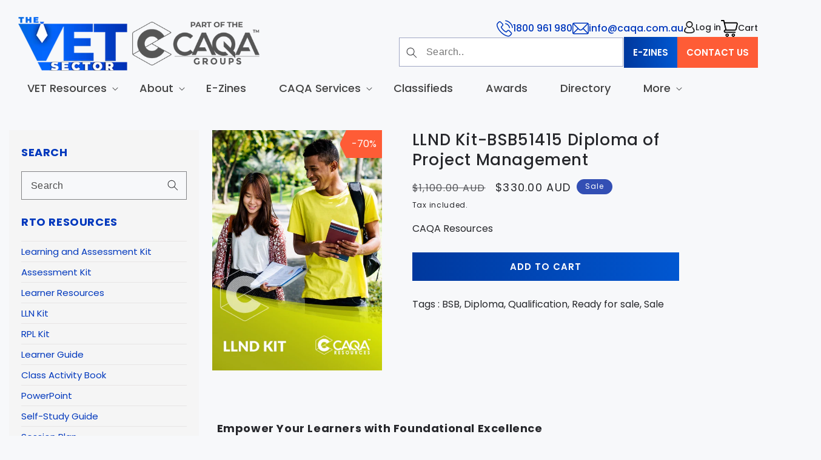

--- FILE ---
content_type: text/html; charset=utf-8
request_url: https://vetsector.com.au/products/lln-kit-bsb51415-diploma-of-project-management
body_size: 39554
content:
<!doctype html>
<html class="no-js" lang="en">
  <head>
    
    <meta charset="utf-8">
    <meta http-equiv="X-UA-Compatible" content="IE=edge">
    <meta name="viewport" content="width=device-width,initial-scale=1">
    <meta name="theme-color" content=""><link rel="preconnect" href="https://cdn.shopify.com" crossorigin><link rel="icon" type="image/png" href="//vetsector.com.au/cdn/shop/files/cropped-Favicon.png?crop=center&height=32&v=1686811819&width=32"><link rel="preconnect" href="https://fonts.shopifycdn.com" crossorigin><link rel="preconnect" href="https://fonts.googleapis.com">
    <link rel="preconnect" href="https://fonts.gstatic.com" crossorigin>
    <link
      href="https://fonts.googleapis.com/css2?family=Poppins:ital,wght@0,300;0,400;0,500;0,600;0,700;0,800;0,900;1,300;1,400;1,500;1,600;1,700;1,800;1,900&display=swap"
      rel="stylesheet"
    >


    

    <script src="//vetsector.com.au/cdn/shop/t/16/assets/jquery.js?v=169512911078321960131759562578"></script>
    <script src="//vetsector.com.au/cdn/shop/t/16/assets/constants.js?v=95358004781563950421759562578" defer="defer"></script>
    <script src="//vetsector.com.au/cdn/shop/t/16/assets/pubsub.js?v=2921868252632587581759562578" defer="defer"></script>
    <script src="//vetsector.com.au/cdn/shop/t/16/assets/global.js?v=31606006420768730131759562578" defer="defer"></script>
    <script src="//vetsector.com.au/cdn/shop/t/16/assets/swiper-min.js?v=134719205954883969171759562578"></script>
    <script src="//vetsector.com.au/cdn/shop/t/16/assets/app.js?v=91399264329736128701759562578" type="text/javascript"></script>
    <script>window.performance && window.performance.mark && window.performance.mark('shopify.content_for_header.start');</script><meta id="shopify-digital-wallet" name="shopify-digital-wallet" content="/76243435832/digital_wallets/dialog">
<meta name="shopify-checkout-api-token" content="adc03fa18fc2285eeaf5bf6a6babfa56">
<meta id="in-context-paypal-metadata" data-shop-id="76243435832" data-venmo-supported="false" data-environment="production" data-locale="en_US" data-paypal-v4="true" data-currency="AUD">
<link rel="alternate" type="application/json+oembed" href="https://vetsector.com.au/products/lln-kit-bsb51415-diploma-of-project-management.oembed">
<script async="async" src="/checkouts/internal/preloads.js?locale=en-AU"></script>
<link rel="preconnect" href="https://shop.app" crossorigin="anonymous">
<script async="async" src="https://shop.app/checkouts/internal/preloads.js?locale=en-AU&shop_id=76243435832" crossorigin="anonymous"></script>
<script id="apple-pay-shop-capabilities" type="application/json">{"shopId":76243435832,"countryCode":"AU","currencyCode":"AUD","merchantCapabilities":["supports3DS"],"merchantId":"gid:\/\/shopify\/Shop\/76243435832","merchantName":"VET Sector","requiredBillingContactFields":["postalAddress","email","phone"],"requiredShippingContactFields":["postalAddress","email","phone"],"shippingType":"shipping","supportedNetworks":["visa","masterCard","amex","jcb"],"total":{"type":"pending","label":"VET Sector","amount":"1.00"},"shopifyPaymentsEnabled":true,"supportsSubscriptions":true}</script>
<script id="shopify-features" type="application/json">{"accessToken":"adc03fa18fc2285eeaf5bf6a6babfa56","betas":["rich-media-storefront-analytics"],"domain":"vetsector.com.au","predictiveSearch":true,"shopId":76243435832,"locale":"en"}</script>
<script>var Shopify = Shopify || {};
Shopify.shop = "vet-sector.myshopify.com";
Shopify.locale = "en";
Shopify.currency = {"active":"AUD","rate":"1.0"};
Shopify.country = "AU";
Shopify.theme = {"name":"Vet-Sector Live 04\/10\/25","id":182087123256,"schema_name":"Dawn","schema_version":"9.0.0","theme_store_id":887,"role":"main"};
Shopify.theme.handle = "null";
Shopify.theme.style = {"id":null,"handle":null};
Shopify.cdnHost = "vetsector.com.au/cdn";
Shopify.routes = Shopify.routes || {};
Shopify.routes.root = "/";</script>
<script type="module">!function(o){(o.Shopify=o.Shopify||{}).modules=!0}(window);</script>
<script>!function(o){function n(){var o=[];function n(){o.push(Array.prototype.slice.apply(arguments))}return n.q=o,n}var t=o.Shopify=o.Shopify||{};t.loadFeatures=n(),t.autoloadFeatures=n()}(window);</script>
<script>
  window.ShopifyPay = window.ShopifyPay || {};
  window.ShopifyPay.apiHost = "shop.app\/pay";
  window.ShopifyPay.redirectState = null;
</script>
<script id="shop-js-analytics" type="application/json">{"pageType":"product"}</script>
<script defer="defer" async type="module" src="//vetsector.com.au/cdn/shopifycloud/shop-js/modules/v2/client.init-shop-cart-sync_C5BV16lS.en.esm.js"></script>
<script defer="defer" async type="module" src="//vetsector.com.au/cdn/shopifycloud/shop-js/modules/v2/chunk.common_CygWptCX.esm.js"></script>
<script type="module">
  await import("//vetsector.com.au/cdn/shopifycloud/shop-js/modules/v2/client.init-shop-cart-sync_C5BV16lS.en.esm.js");
await import("//vetsector.com.au/cdn/shopifycloud/shop-js/modules/v2/chunk.common_CygWptCX.esm.js");

  window.Shopify.SignInWithShop?.initShopCartSync?.({"fedCMEnabled":true,"windoidEnabled":true});

</script>
<script>
  window.Shopify = window.Shopify || {};
  if (!window.Shopify.featureAssets) window.Shopify.featureAssets = {};
  window.Shopify.featureAssets['shop-js'] = {"shop-cart-sync":["modules/v2/client.shop-cart-sync_ZFArdW7E.en.esm.js","modules/v2/chunk.common_CygWptCX.esm.js"],"init-fed-cm":["modules/v2/client.init-fed-cm_CmiC4vf6.en.esm.js","modules/v2/chunk.common_CygWptCX.esm.js"],"shop-button":["modules/v2/client.shop-button_tlx5R9nI.en.esm.js","modules/v2/chunk.common_CygWptCX.esm.js"],"shop-cash-offers":["modules/v2/client.shop-cash-offers_DOA2yAJr.en.esm.js","modules/v2/chunk.common_CygWptCX.esm.js","modules/v2/chunk.modal_D71HUcav.esm.js"],"init-windoid":["modules/v2/client.init-windoid_sURxWdc1.en.esm.js","modules/v2/chunk.common_CygWptCX.esm.js"],"shop-toast-manager":["modules/v2/client.shop-toast-manager_ClPi3nE9.en.esm.js","modules/v2/chunk.common_CygWptCX.esm.js"],"init-shop-email-lookup-coordinator":["modules/v2/client.init-shop-email-lookup-coordinator_B8hsDcYM.en.esm.js","modules/v2/chunk.common_CygWptCX.esm.js"],"init-shop-cart-sync":["modules/v2/client.init-shop-cart-sync_C5BV16lS.en.esm.js","modules/v2/chunk.common_CygWptCX.esm.js"],"avatar":["modules/v2/client.avatar_BTnouDA3.en.esm.js"],"pay-button":["modules/v2/client.pay-button_FdsNuTd3.en.esm.js","modules/v2/chunk.common_CygWptCX.esm.js"],"init-customer-accounts":["modules/v2/client.init-customer-accounts_DxDtT_ad.en.esm.js","modules/v2/client.shop-login-button_C5VAVYt1.en.esm.js","modules/v2/chunk.common_CygWptCX.esm.js","modules/v2/chunk.modal_D71HUcav.esm.js"],"init-shop-for-new-customer-accounts":["modules/v2/client.init-shop-for-new-customer-accounts_ChsxoAhi.en.esm.js","modules/v2/client.shop-login-button_C5VAVYt1.en.esm.js","modules/v2/chunk.common_CygWptCX.esm.js","modules/v2/chunk.modal_D71HUcav.esm.js"],"shop-login-button":["modules/v2/client.shop-login-button_C5VAVYt1.en.esm.js","modules/v2/chunk.common_CygWptCX.esm.js","modules/v2/chunk.modal_D71HUcav.esm.js"],"init-customer-accounts-sign-up":["modules/v2/client.init-customer-accounts-sign-up_CPSyQ0Tj.en.esm.js","modules/v2/client.shop-login-button_C5VAVYt1.en.esm.js","modules/v2/chunk.common_CygWptCX.esm.js","modules/v2/chunk.modal_D71HUcav.esm.js"],"shop-follow-button":["modules/v2/client.shop-follow-button_Cva4Ekp9.en.esm.js","modules/v2/chunk.common_CygWptCX.esm.js","modules/v2/chunk.modal_D71HUcav.esm.js"],"checkout-modal":["modules/v2/client.checkout-modal_BPM8l0SH.en.esm.js","modules/v2/chunk.common_CygWptCX.esm.js","modules/v2/chunk.modal_D71HUcav.esm.js"],"lead-capture":["modules/v2/client.lead-capture_Bi8yE_yS.en.esm.js","modules/v2/chunk.common_CygWptCX.esm.js","modules/v2/chunk.modal_D71HUcav.esm.js"],"shop-login":["modules/v2/client.shop-login_D6lNrXab.en.esm.js","modules/v2/chunk.common_CygWptCX.esm.js","modules/v2/chunk.modal_D71HUcav.esm.js"],"payment-terms":["modules/v2/client.payment-terms_CZxnsJam.en.esm.js","modules/v2/chunk.common_CygWptCX.esm.js","modules/v2/chunk.modal_D71HUcav.esm.js"]};
</script>
<script>(function() {
  var isLoaded = false;
  function asyncLoad() {
    if (isLoaded) return;
    isLoaded = true;
    var urls = ["https:\/\/cdn.shopify.com\/s\/files\/1\/0762\/4343\/5832\/t\/16\/assets\/yoast-active-script.js?v=1759562578\u0026shop=vet-sector.myshopify.com","https:\/\/searchanise-ef84.kxcdn.com\/widgets\/shopify\/init.js?a=1d5R8P3K1f\u0026shop=vet-sector.myshopify.com"];
    for (var i = 0; i < urls.length; i++) {
      var s = document.createElement('script');
      s.type = 'text/javascript';
      s.async = true;
      s.src = urls[i];
      var x = document.getElementsByTagName('script')[0];
      x.parentNode.insertBefore(s, x);
    }
  };
  if(window.attachEvent) {
    window.attachEvent('onload', asyncLoad);
  } else {
    window.addEventListener('load', asyncLoad, false);
  }
})();</script>
<script id="__st">var __st={"a":76243435832,"offset":39600,"reqid":"d6133b60-d423-436b-8a3b-6d03743b1ee6-1768602834","pageurl":"vetsector.com.au\/products\/lln-kit-bsb51415-diploma-of-project-management","u":"2626fc378225","p":"product","rtyp":"product","rid":10338544222520};</script>
<script>window.ShopifyPaypalV4VisibilityTracking = true;</script>
<script id="captcha-bootstrap">!function(){'use strict';const t='contact',e='account',n='new_comment',o=[[t,t],['blogs',n],['comments',n],[t,'customer']],c=[[e,'customer_login'],[e,'guest_login'],[e,'recover_customer_password'],[e,'create_customer']],r=t=>t.map((([t,e])=>`form[action*='/${t}']:not([data-nocaptcha='true']) input[name='form_type'][value='${e}']`)).join(','),a=t=>()=>t?[...document.querySelectorAll(t)].map((t=>t.form)):[];function s(){const t=[...o],e=r(t);return a(e)}const i='password',u='form_key',d=['recaptcha-v3-token','g-recaptcha-response','h-captcha-response',i],f=()=>{try{return window.sessionStorage}catch{return}},m='__shopify_v',_=t=>t.elements[u];function p(t,e,n=!1){try{const o=window.sessionStorage,c=JSON.parse(o.getItem(e)),{data:r}=function(t){const{data:e,action:n}=t;return t[m]||n?{data:e,action:n}:{data:t,action:n}}(c);for(const[e,n]of Object.entries(r))t.elements[e]&&(t.elements[e].value=n);n&&o.removeItem(e)}catch(o){console.error('form repopulation failed',{error:o})}}const l='form_type',E='cptcha';function T(t){t.dataset[E]=!0}const w=window,h=w.document,L='Shopify',v='ce_forms',y='captcha';let A=!1;((t,e)=>{const n=(g='f06e6c50-85a8-45c8-87d0-21a2b65856fe',I='https://cdn.shopify.com/shopifycloud/storefront-forms-hcaptcha/ce_storefront_forms_captcha_hcaptcha.v1.5.2.iife.js',D={infoText:'Protected by hCaptcha',privacyText:'Privacy',termsText:'Terms'},(t,e,n)=>{const o=w[L][v],c=o.bindForm;if(c)return c(t,g,e,D).then(n);var r;o.q.push([[t,g,e,D],n]),r=I,A||(h.body.append(Object.assign(h.createElement('script'),{id:'captcha-provider',async:!0,src:r})),A=!0)});var g,I,D;w[L]=w[L]||{},w[L][v]=w[L][v]||{},w[L][v].q=[],w[L][y]=w[L][y]||{},w[L][y].protect=function(t,e){n(t,void 0,e),T(t)},Object.freeze(w[L][y]),function(t,e,n,w,h,L){const[v,y,A,g]=function(t,e,n){const i=e?o:[],u=t?c:[],d=[...i,...u],f=r(d),m=r(i),_=r(d.filter((([t,e])=>n.includes(e))));return[a(f),a(m),a(_),s()]}(w,h,L),I=t=>{const e=t.target;return e instanceof HTMLFormElement?e:e&&e.form},D=t=>v().includes(t);t.addEventListener('submit',(t=>{const e=I(t);if(!e)return;const n=D(e)&&!e.dataset.hcaptchaBound&&!e.dataset.recaptchaBound,o=_(e),c=g().includes(e)&&(!o||!o.value);(n||c)&&t.preventDefault(),c&&!n&&(function(t){try{if(!f())return;!function(t){const e=f();if(!e)return;const n=_(t);if(!n)return;const o=n.value;o&&e.removeItem(o)}(t);const e=Array.from(Array(32),(()=>Math.random().toString(36)[2])).join('');!function(t,e){_(t)||t.append(Object.assign(document.createElement('input'),{type:'hidden',name:u})),t.elements[u].value=e}(t,e),function(t,e){const n=f();if(!n)return;const o=[...t.querySelectorAll(`input[type='${i}']`)].map((({name:t})=>t)),c=[...d,...o],r={};for(const[a,s]of new FormData(t).entries())c.includes(a)||(r[a]=s);n.setItem(e,JSON.stringify({[m]:1,action:t.action,data:r}))}(t,e)}catch(e){console.error('failed to persist form',e)}}(e),e.submit())}));const S=(t,e)=>{t&&!t.dataset[E]&&(n(t,e.some((e=>e===t))),T(t))};for(const o of['focusin','change'])t.addEventListener(o,(t=>{const e=I(t);D(e)&&S(e,y())}));const B=e.get('form_key'),M=e.get(l),P=B&&M;t.addEventListener('DOMContentLoaded',(()=>{const t=y();if(P)for(const e of t)e.elements[l].value===M&&p(e,B);[...new Set([...A(),...v().filter((t=>'true'===t.dataset.shopifyCaptcha))])].forEach((e=>S(e,t)))}))}(h,new URLSearchParams(w.location.search),n,t,e,['guest_login'])})(!0,!0)}();</script>
<script integrity="sha256-4kQ18oKyAcykRKYeNunJcIwy7WH5gtpwJnB7kiuLZ1E=" data-source-attribution="shopify.loadfeatures" defer="defer" src="//vetsector.com.au/cdn/shopifycloud/storefront/assets/storefront/load_feature-a0a9edcb.js" crossorigin="anonymous"></script>
<script crossorigin="anonymous" defer="defer" src="//vetsector.com.au/cdn/shopifycloud/storefront/assets/shopify_pay/storefront-65b4c6d7.js?v=20250812"></script>
<script data-source-attribution="shopify.dynamic_checkout.dynamic.init">var Shopify=Shopify||{};Shopify.PaymentButton=Shopify.PaymentButton||{isStorefrontPortableWallets:!0,init:function(){window.Shopify.PaymentButton.init=function(){};var t=document.createElement("script");t.src="https://vetsector.com.au/cdn/shopifycloud/portable-wallets/latest/portable-wallets.en.js",t.type="module",document.head.appendChild(t)}};
</script>
<script data-source-attribution="shopify.dynamic_checkout.buyer_consent">
  function portableWalletsHideBuyerConsent(e){var t=document.getElementById("shopify-buyer-consent"),n=document.getElementById("shopify-subscription-policy-button");t&&n&&(t.classList.add("hidden"),t.setAttribute("aria-hidden","true"),n.removeEventListener("click",e))}function portableWalletsShowBuyerConsent(e){var t=document.getElementById("shopify-buyer-consent"),n=document.getElementById("shopify-subscription-policy-button");t&&n&&(t.classList.remove("hidden"),t.removeAttribute("aria-hidden"),n.addEventListener("click",e))}window.Shopify?.PaymentButton&&(window.Shopify.PaymentButton.hideBuyerConsent=portableWalletsHideBuyerConsent,window.Shopify.PaymentButton.showBuyerConsent=portableWalletsShowBuyerConsent);
</script>
<script data-source-attribution="shopify.dynamic_checkout.cart.bootstrap">document.addEventListener("DOMContentLoaded",(function(){function t(){return document.querySelector("shopify-accelerated-checkout-cart, shopify-accelerated-checkout")}if(t())Shopify.PaymentButton.init();else{new MutationObserver((function(e,n){t()&&(Shopify.PaymentButton.init(),n.disconnect())})).observe(document.body,{childList:!0,subtree:!0})}}));
</script>
<link id="shopify-accelerated-checkout-styles" rel="stylesheet" media="screen" href="https://vetsector.com.au/cdn/shopifycloud/portable-wallets/latest/accelerated-checkout-backwards-compat.css" crossorigin="anonymous">
<style id="shopify-accelerated-checkout-cart">
        #shopify-buyer-consent {
  margin-top: 1em;
  display: inline-block;
  width: 100%;
}

#shopify-buyer-consent.hidden {
  display: none;
}

#shopify-subscription-policy-button {
  background: none;
  border: none;
  padding: 0;
  text-decoration: underline;
  font-size: inherit;
  cursor: pointer;
}

#shopify-subscription-policy-button::before {
  box-shadow: none;
}

      </style>
<script id="sections-script" data-sections="header" defer="defer" src="//vetsector.com.au/cdn/shop/t/16/compiled_assets/scripts.js?v=3888"></script>
<script>window.performance && window.performance.mark && window.performance.mark('shopify.content_for_header.end');</script>


    <style data-shopify>
      @font-face {
  font-family: Poppins;
  font-weight: 400;
  font-style: normal;
  font-display: swap;
  src: url("//vetsector.com.au/cdn/fonts/poppins/poppins_n4.0ba78fa5af9b0e1a374041b3ceaadf0a43b41362.woff2") format("woff2"),
       url("//vetsector.com.au/cdn/fonts/poppins/poppins_n4.214741a72ff2596839fc9760ee7a770386cf16ca.woff") format("woff");
}

      @font-face {
  font-family: Poppins;
  font-weight: 700;
  font-style: normal;
  font-display: swap;
  src: url("//vetsector.com.au/cdn/fonts/poppins/poppins_n7.56758dcf284489feb014a026f3727f2f20a54626.woff2") format("woff2"),
       url("//vetsector.com.au/cdn/fonts/poppins/poppins_n7.f34f55d9b3d3205d2cd6f64955ff4b36f0cfd8da.woff") format("woff");
}

      @font-face {
  font-family: Poppins;
  font-weight: 400;
  font-style: italic;
  font-display: swap;
  src: url("//vetsector.com.au/cdn/fonts/poppins/poppins_i4.846ad1e22474f856bd6b81ba4585a60799a9f5d2.woff2") format("woff2"),
       url("//vetsector.com.au/cdn/fonts/poppins/poppins_i4.56b43284e8b52fc64c1fd271f289a39e8477e9ec.woff") format("woff");
}

      @font-face {
  font-family: Poppins;
  font-weight: 700;
  font-style: italic;
  font-display: swap;
  src: url("//vetsector.com.au/cdn/fonts/poppins/poppins_i7.42fd71da11e9d101e1e6c7932199f925f9eea42d.woff2") format("woff2"),
       url("//vetsector.com.au/cdn/fonts/poppins/poppins_i7.ec8499dbd7616004e21155106d13837fff4cf556.woff") format("woff");
}

      @font-face {
  font-family: Poppins;
  font-weight: 600;
  font-style: normal;
  font-display: swap;
  src: url("//vetsector.com.au/cdn/fonts/poppins/poppins_n6.aa29d4918bc243723d56b59572e18228ed0786f6.woff2") format("woff2"),
       url("//vetsector.com.au/cdn/fonts/poppins/poppins_n6.5f815d845fe073750885d5b7e619ee00e8111208.woff") format("woff");
}


      :root {
        --font-body-family: Poppins, sans-serif;
        --font-body-style: normal;
        --font-body-weight: 400;
        --font-body-weight-bold: 700;

        --font-heading-family: Poppins, sans-serif;
        --font-heading-style: normal;
        --font-heading-weight: 600;

        --font-body-scale: 1.0;
        --font-heading-scale: 1.0;

        --color-base-text: 38, 39, 43;
        --color-shadow: 38, 39, 43;
        --color-base-background-1: 247, 248, 250;
        --color-base-background-2: 243, 243, 243;
        --color-base-solid-button-labels: 255, 255, 255;
        --color-base-outline-button-labels: 18, 18, 18;
        --color-base-accent-1: 51, 79, 180;
        --color-base-accent-2: 51, 79, 180;
        --payment-terms-background-color: #f7f8fa;

        --gradient-base-background-1: #f7f8fa;
        --gradient-base-background-2: #f3f3f3;
        --gradient-base-accent-1: linear-gradient(90deg, rgba(0, 56, 157, 1), rgba(1, 87, 209, 1) 100%);
        --gradient-base-accent-2: #334fb4;

        --color-primary: #0138bd;
        --color-secondary: #fe5c36;

        --media-padding: px;
        --media-border-opacity: 0.05;
        --media-border-width: 0px;
        --media-radius: 0px;
        --media-shadow-opacity: 0.0;
        --media-shadow-horizontal-offset: 0px;
        --media-shadow-vertical-offset: 4px;
        --media-shadow-blur-radius: 5px;
        --media-shadow-visible: 0;

        --page-width: 136rem;
        --page-width-margin: 0rem;

        --product-card-image-padding: 0.0rem;
        --product-card-corner-radius: 0.0rem;
        --product-card-text-alignment: left;
        --product-card-border-width: 0.0rem;
        --product-card-border-opacity: 0.1;
        --product-card-shadow-opacity: 0.0;
        --product-card-shadow-visible: 0;
        --product-card-shadow-horizontal-offset: 0.0rem;
        --product-card-shadow-vertical-offset: 0.4rem;
        --product-card-shadow-blur-radius: 0.5rem;

        --collection-card-image-padding: 0.0rem;
        --collection-card-corner-radius: 0.0rem;
        --collection-card-text-alignment: left;
        --collection-card-border-width: 0.0rem;
        --collection-card-border-opacity: 0.1;
        --collection-card-shadow-opacity: 0.0;
        --collection-card-shadow-visible: 0;
        --collection-card-shadow-horizontal-offset: 0.0rem;
        --collection-card-shadow-vertical-offset: 0.4rem;
        --collection-card-shadow-blur-radius: 0.5rem;

        --blog-card-image-padding: 0.0rem;
        --blog-card-corner-radius: 2.2rem;
        --blog-card-text-alignment: left;
        --blog-card-border-width: 0.0rem;
        --blog-card-border-opacity: 0.1;
        --blog-card-shadow-opacity: 0.0;
        --blog-card-shadow-visible: 0;
        --blog-card-shadow-horizontal-offset: 0.0rem;
        --blog-card-shadow-vertical-offset: 0.4rem;
        --blog-card-shadow-blur-radius: 0.5rem;

        --badge-corner-radius: 4.0rem;

        --popup-border-width: 1px;
        --popup-border-opacity: 0.1;
        --popup-corner-radius: 0px;
        --popup-shadow-opacity: 0.0;
        --popup-shadow-horizontal-offset: 0px;
        --popup-shadow-vertical-offset: 4px;
        --popup-shadow-blur-radius: 5px;

        --drawer-border-width: 1px;
        --drawer-border-opacity: 0.1;
        --drawer-shadow-opacity: 0.0;
        --drawer-shadow-horizontal-offset: 0px;
        --drawer-shadow-vertical-offset: 4px;
        --drawer-shadow-blur-radius: 5px;

        --spacing-sections-desktop: 0px;
        --spacing-sections-mobile: 0px;

        --grid-desktop-vertical-spacing: 16px;
        --grid-desktop-horizontal-spacing: 16px;
        --grid-mobile-vertical-spacing: 8px;
        --grid-mobile-horizontal-spacing: 8px;

        --text-boxes-border-opacity: 0.1;
        --text-boxes-border-width: 0px;
        --text-boxes-radius: 0px;
        --text-boxes-shadow-opacity: 0.0;
        --text-boxes-shadow-visible: 0;
        --text-boxes-shadow-horizontal-offset: 0px;
        --text-boxes-shadow-vertical-offset: 4px;
        --text-boxes-shadow-blur-radius: 5px;

        --buttons-radius: 0px;
        --buttons-radius-outset: 0px;
        --buttons-border-width: 1px;
        --buttons-border-opacity: 1.0;
        --buttons-shadow-opacity: 0.0;
        --buttons-shadow-visible: 0;
        --buttons-shadow-horizontal-offset: 0px;
        --buttons-shadow-vertical-offset: 4px;
        --buttons-shadow-blur-radius: 5px;
        --buttons-border-offset: 0px;

        --inputs-radius: 0px;
        --inputs-border-width: 1px;
        --inputs-border-opacity: 0.55;
        --inputs-shadow-opacity: 0.0;
        --inputs-shadow-horizontal-offset: 0px;
        --inputs-margin-offset: 0px;
        --inputs-shadow-vertical-offset: 4px;
        --inputs-shadow-blur-radius: 5px;
        --inputs-radius-outset: 0px;

        --variant-pills-radius: 40px;
        --variant-pills-border-width: 1px;
        --variant-pills-border-opacity: 0.55;
        --variant-pills-shadow-opacity: 0.0;
        --variant-pills-shadow-horizontal-offset: 0px;
        --variant-pills-shadow-vertical-offset: 4px;
        --variant-pills-shadow-blur-radius: 5px;
      }

      *,
      *::before,
      *::after {
        box-sizing: inherit;
      }

      html {
        box-sizing: border-box;
        font-size: calc(var(--font-body-scale) * 62.5%);
        height: 100%;
      }

      body {
        display: grid;
        grid-template-rows: auto auto 1fr auto;
        grid-template-columns: 100%;
        min-height: 100%;
        margin: 0;
        font-size: 1.5rem;
        letter-spacing: 0.06rem;
        line-height: calc(1 + 0.8 / var(--font-body-scale));
        font-family: var(--font-body-family);
        font-style: var(--font-body-style);
        font-weight: var(--font-body-weight);
      }

      @media screen and (min-width: 750px) {
        body {
          font-size: 1.6rem;
        }
      }
    </style>
    <link href="//vetsector.com.au/cdn/shop/t/16/assets/swiper-min.css?v=142656126703876849091759562578" rel="stylesheet" type="text/css" media="all" />
    <link href="//vetsector.com.au/cdn/shop/t/16/assets/base.css?v=113777176244814050881759726628" rel="stylesheet" type="text/css" media="all" />
    <link href="//vetsector.com.au/cdn/shop/t/16/assets/custom.css?v=51555398762578675741759562578" rel="stylesheet" type="text/css" media="all" />
<link rel="preload" as="font" href="//vetsector.com.au/cdn/fonts/poppins/poppins_n4.0ba78fa5af9b0e1a374041b3ceaadf0a43b41362.woff2" type="font/woff2" crossorigin><link rel="preload" as="font" href="//vetsector.com.au/cdn/fonts/poppins/poppins_n6.aa29d4918bc243723d56b59572e18228ed0786f6.woff2" type="font/woff2" crossorigin><link
        rel="stylesheet"
        href="//vetsector.com.au/cdn/shop/t/16/assets/component-predictive-search.css?v=85913294783299393391759562578"
        media="print"
        onload="this.media='all'"
      ><script>
      document.documentElement.className = document.documentElement.className.replace('no-js', 'js');
      if (Shopify.designMode) {
        document.documentElement.classList.add('shopify-design-mode');
      }
    </script>

     <script src="//vetsector.com.au/cdn/shop/t/16/assets/custom.js?v=115297597160487937611759562578"></script>

    
    
  <!-- BEGIN app block: shopify://apps/yoast-seo/blocks/metatags/7c777011-bc88-4743-a24e-64336e1e5b46 -->
<!-- This site is optimized with Yoast SEO for Shopify -->
<title>LLND KitBSB51415 Diploma of Project Management - VET Sector</title>
<meta name="description" content="CAQA’s LLND Kit helps RTOs assess and support learners’ Language, Literacy, Numeracy, and Digital skills. Fully aligned with the Standards for RTOs 2025 and ACSF, it ensures compliance, learner equity, and digital readiness - delivered with lifetime updates and free audit support." />
<link rel="canonical" href="https://vetsector.com.au/products/lln-kit-bsb51415-diploma-of-project-management" />
<meta name="robots" content="index, follow, max-image-preview:large, max-snippet:-1, max-video-preview:-1" />
<meta property="og:site_name" content="VET Sector" />
<meta property="og:url" content="https://vetsector.com.au/products/lln-kit-bsb51415-diploma-of-project-management" />
<meta property="og:locale" content="en_US" />
<meta property="og:type" content="product" />
<meta property="og:title" content="LLND KitBSB51415 Diploma of Project Management - VET Sector" />
<meta property="og:description" content="CAQA’s LLND Kit helps RTOs assess and support learners’ Language, Literacy, Numeracy, and Digital skills. Fully aligned with the Standards for RTOs 2025 and ACSF, it ensures compliance, learner equity, and digital readiness - delivered with lifetime updates and free audit support." />
<meta property="og:image" content="https://vetsector.com.au/cdn/shop/files/LLND-Kit_ad6903f2-80bc-48e5-b850-5fb0bca536cb.jpg?v=1768588514" />
<meta property="og:image:height" content="842" />
<meta property="og:image:width" content="595" />
<meta property="og:availability" content="instock" />
<meta property="product:availability" content="instock" />
<meta property="product:condition" content="new" />
<meta property="product:price:amount" content="330.0" />
<meta property="product:price:currency" content="AUD" />
<meta property="product:retailer_item_id" content="SKU 27053" />
<meta property="og:price:standard_amount" content="1100.0" />
<meta name="twitter:card" content="summary_large_image" />
<script type="application/ld+json" id="yoast-schema-graph">
{
  "@context": "https://schema.org",
  "@graph": [
    {
      "@type": "WebSite",
      "@id": "https://vetsector.com.au/#/schema/website/1",
      "url": "https://vetsector.com.au",
      "name": "VET Sector",
      "potentialAction": {
        "@type": "SearchAction",
        "target": "https://vetsector.com.au/search?q={search_term_string}",
        "query-input": "required name=search_term_string"
      },
      "inLanguage": "en"
    },
    {
      "@type": "ItemPage",
      "@id": "https:\/\/vetsector.com.au\/products\/lln-kit-bsb51415-diploma-of-project-management",
      "name": "LLND KitBSB51415 Diploma of Project Management - VET Sector",
      "description": "CAQA’s LLND Kit helps RTOs assess and support learners’ Language, Literacy, Numeracy, and Digital skills. Fully aligned with the Standards for RTOs 2025 and ACSF, it ensures compliance, learner equity, and digital readiness - delivered with lifetime updates and free audit support.",
      "datePublished": "2026-01-17T05:19:21+11:00",
      "breadcrumb": {
        "@id": "https:\/\/vetsector.com.au\/products\/lln-kit-bsb51415-diploma-of-project-management\/#\/schema\/breadcrumb"
      },
      "primaryImageOfPage": {
        "@id": "https://vetsector.com.au/#/schema/ImageObject/45729117012280"
      },
      "image": [{
        "@id": "https://vetsector.com.au/#/schema/ImageObject/45729117012280"
      }],
      "isPartOf": {
        "@id": "https://vetsector.com.au/#/schema/website/1"
      },
      "url": "https:\/\/vetsector.com.au\/products\/lln-kit-bsb51415-diploma-of-project-management"
    },
    {
      "@type": "ImageObject",
      "@id": "https://vetsector.com.au/#/schema/ImageObject/45729117012280",
      "caption": "LLND KitBSB51415 Diploma of Project Management",
      "inLanguage": "en",
      "width": 595,
      "height": 842,
      "url": "https:\/\/vetsector.com.au\/cdn\/shop\/files\/LLND-Kit_ad6903f2-80bc-48e5-b850-5fb0bca536cb.jpg?v=1768588514",
      "contentUrl": "https:\/\/vetsector.com.au\/cdn\/shop\/files\/LLND-Kit_ad6903f2-80bc-48e5-b850-5fb0bca536cb.jpg?v=1768588514"
    },
    {
      "@type": "ProductGroup",
      "@id": "https:\/\/vetsector.com.au\/products\/lln-kit-bsb51415-diploma-of-project-management\/#\/schema\/Product",
      "brand": [{
        "@type": "Brand",
        "name": "CAQA Resources"
      }],
      "mainEntityOfPage": {
        "@id": "https:\/\/vetsector.com.au\/products\/lln-kit-bsb51415-diploma-of-project-management"
      },
      "name": "LLND Kit-BSB51415 Diploma of Project Management",
      "description": "CAQA’s LLND Kit helps RTOs assess and support learners’ Language, Literacy, Numeracy, and Digital skills. Fully aligned with the Standards for RTOs 2025 and ACSF, it ensures compliance, learner equity, and digital readiness - delivered with lifetime updates and free audit support.",
      "image": [{
        "@id": "https://vetsector.com.au/#/schema/ImageObject/45729117012280"
      }],
      "productGroupID": "10338544222520",
      "hasVariant": [
        {
          "@type": "Product",
          "@id": "https://vetsector.com.au/#/schema/Product/51623717929272",
          "name": "LLND Kit-BSB51415 Diploma of Project Management",
          "sku": "SKU 27053",
          "image": [{
            "@id": "https://vetsector.com.au/#/schema/ImageObject/45729117012280"
          }],
          "offers": {
            "@type": "Offer",
            "@id": "https://vetsector.com.au/#/schema/Offer/51623717929272",
            "availability": "https://schema.org/InStock",
            "priceSpecification": {
              "@type": "UnitPriceSpecification",
              "valueAddedTaxIncluded": true,
              "price": 330.0,
              "priceCurrency": "AUD"
            },
            "url": "https:\/\/vetsector.com.au\/products\/lln-kit-bsb51415-diploma-of-project-management",
            "checkoutPageURLTemplate": "https:\/\/vetsector.com.au\/cart\/add?id=51623717929272\u0026quantity=1"
          }
        }
      ],
      "url": "https:\/\/vetsector.com.au\/products\/lln-kit-bsb51415-diploma-of-project-management"
    },
    {
      "@type": "BreadcrumbList",
      "@id": "https:\/\/vetsector.com.au\/products\/lln-kit-bsb51415-diploma-of-project-management\/#\/schema\/breadcrumb",
      "itemListElement": [
        {
          "@type": "ListItem",
          "name": "VET Sector",
          "item": "https:\/\/vetsector.com.au",
          "position": 1
        },
        {
          "@type": "ListItem",
          "name": "LLND Kit-BSB51415 Diploma of Project Management",
          "position": 2
        }
      ]
    }

  ]}
</script>
<!--/ Yoast SEO -->
<!-- END app block --><script src="https://cdn.shopify.com/extensions/98609345-6027-4701-9e3f-4907c6a214d4/promolayer-11/assets/promolayer_loader.js" type="text/javascript" defer="defer"></script>
<link href="https://monorail-edge.shopifysvc.com" rel="dns-prefetch">
<script>(function(){if ("sendBeacon" in navigator && "performance" in window) {try {var session_token_from_headers = performance.getEntriesByType('navigation')[0].serverTiming.find(x => x.name == '_s').description;} catch {var session_token_from_headers = undefined;}var session_cookie_matches = document.cookie.match(/_shopify_s=([^;]*)/);var session_token_from_cookie = session_cookie_matches && session_cookie_matches.length === 2 ? session_cookie_matches[1] : "";var session_token = session_token_from_headers || session_token_from_cookie || "";function handle_abandonment_event(e) {var entries = performance.getEntries().filter(function(entry) {return /monorail-edge.shopifysvc.com/.test(entry.name);});if (!window.abandonment_tracked && entries.length === 0) {window.abandonment_tracked = true;var currentMs = Date.now();var navigation_start = performance.timing.navigationStart;var payload = {shop_id: 76243435832,url: window.location.href,navigation_start,duration: currentMs - navigation_start,session_token,page_type: "product"};window.navigator.sendBeacon("https://monorail-edge.shopifysvc.com/v1/produce", JSON.stringify({schema_id: "online_store_buyer_site_abandonment/1.1",payload: payload,metadata: {event_created_at_ms: currentMs,event_sent_at_ms: currentMs}}));}}window.addEventListener('pagehide', handle_abandonment_event);}}());</script>
<script id="web-pixels-manager-setup">(function e(e,d,r,n,o){if(void 0===o&&(o={}),!Boolean(null===(a=null===(i=window.Shopify)||void 0===i?void 0:i.analytics)||void 0===a?void 0:a.replayQueue)){var i,a;window.Shopify=window.Shopify||{};var t=window.Shopify;t.analytics=t.analytics||{};var s=t.analytics;s.replayQueue=[],s.publish=function(e,d,r){return s.replayQueue.push([e,d,r]),!0};try{self.performance.mark("wpm:start")}catch(e){}var l=function(){var e={modern:/Edge?\/(1{2}[4-9]|1[2-9]\d|[2-9]\d{2}|\d{4,})\.\d+(\.\d+|)|Firefox\/(1{2}[4-9]|1[2-9]\d|[2-9]\d{2}|\d{4,})\.\d+(\.\d+|)|Chrom(ium|e)\/(9{2}|\d{3,})\.\d+(\.\d+|)|(Maci|X1{2}).+ Version\/(15\.\d+|(1[6-9]|[2-9]\d|\d{3,})\.\d+)([,.]\d+|)( \(\w+\)|)( Mobile\/\w+|) Safari\/|Chrome.+OPR\/(9{2}|\d{3,})\.\d+\.\d+|(CPU[ +]OS|iPhone[ +]OS|CPU[ +]iPhone|CPU IPhone OS|CPU iPad OS)[ +]+(15[._]\d+|(1[6-9]|[2-9]\d|\d{3,})[._]\d+)([._]\d+|)|Android:?[ /-](13[3-9]|1[4-9]\d|[2-9]\d{2}|\d{4,})(\.\d+|)(\.\d+|)|Android.+Firefox\/(13[5-9]|1[4-9]\d|[2-9]\d{2}|\d{4,})\.\d+(\.\d+|)|Android.+Chrom(ium|e)\/(13[3-9]|1[4-9]\d|[2-9]\d{2}|\d{4,})\.\d+(\.\d+|)|SamsungBrowser\/([2-9]\d|\d{3,})\.\d+/,legacy:/Edge?\/(1[6-9]|[2-9]\d|\d{3,})\.\d+(\.\d+|)|Firefox\/(5[4-9]|[6-9]\d|\d{3,})\.\d+(\.\d+|)|Chrom(ium|e)\/(5[1-9]|[6-9]\d|\d{3,})\.\d+(\.\d+|)([\d.]+$|.*Safari\/(?![\d.]+ Edge\/[\d.]+$))|(Maci|X1{2}).+ Version\/(10\.\d+|(1[1-9]|[2-9]\d|\d{3,})\.\d+)([,.]\d+|)( \(\w+\)|)( Mobile\/\w+|) Safari\/|Chrome.+OPR\/(3[89]|[4-9]\d|\d{3,})\.\d+\.\d+|(CPU[ +]OS|iPhone[ +]OS|CPU[ +]iPhone|CPU IPhone OS|CPU iPad OS)[ +]+(10[._]\d+|(1[1-9]|[2-9]\d|\d{3,})[._]\d+)([._]\d+|)|Android:?[ /-](13[3-9]|1[4-9]\d|[2-9]\d{2}|\d{4,})(\.\d+|)(\.\d+|)|Mobile Safari.+OPR\/([89]\d|\d{3,})\.\d+\.\d+|Android.+Firefox\/(13[5-9]|1[4-9]\d|[2-9]\d{2}|\d{4,})\.\d+(\.\d+|)|Android.+Chrom(ium|e)\/(13[3-9]|1[4-9]\d|[2-9]\d{2}|\d{4,})\.\d+(\.\d+|)|Android.+(UC? ?Browser|UCWEB|U3)[ /]?(15\.([5-9]|\d{2,})|(1[6-9]|[2-9]\d|\d{3,})\.\d+)\.\d+|SamsungBrowser\/(5\.\d+|([6-9]|\d{2,})\.\d+)|Android.+MQ{2}Browser\/(14(\.(9|\d{2,})|)|(1[5-9]|[2-9]\d|\d{3,})(\.\d+|))(\.\d+|)|K[Aa][Ii]OS\/(3\.\d+|([4-9]|\d{2,})\.\d+)(\.\d+|)/},d=e.modern,r=e.legacy,n=navigator.userAgent;return n.match(d)?"modern":n.match(r)?"legacy":"unknown"}(),u="modern"===l?"modern":"legacy",c=(null!=n?n:{modern:"",legacy:""})[u],f=function(e){return[e.baseUrl,"/wpm","/b",e.hashVersion,"modern"===e.buildTarget?"m":"l",".js"].join("")}({baseUrl:d,hashVersion:r,buildTarget:u}),m=function(e){var d=e.version,r=e.bundleTarget,n=e.surface,o=e.pageUrl,i=e.monorailEndpoint;return{emit:function(e){var a=e.status,t=e.errorMsg,s=(new Date).getTime(),l=JSON.stringify({metadata:{event_sent_at_ms:s},events:[{schema_id:"web_pixels_manager_load/3.1",payload:{version:d,bundle_target:r,page_url:o,status:a,surface:n,error_msg:t},metadata:{event_created_at_ms:s}}]});if(!i)return console&&console.warn&&console.warn("[Web Pixels Manager] No Monorail endpoint provided, skipping logging."),!1;try{return self.navigator.sendBeacon.bind(self.navigator)(i,l)}catch(e){}var u=new XMLHttpRequest;try{return u.open("POST",i,!0),u.setRequestHeader("Content-Type","text/plain"),u.send(l),!0}catch(e){return console&&console.warn&&console.warn("[Web Pixels Manager] Got an unhandled error while logging to Monorail."),!1}}}}({version:r,bundleTarget:l,surface:e.surface,pageUrl:self.location.href,monorailEndpoint:e.monorailEndpoint});try{o.browserTarget=l,function(e){var d=e.src,r=e.async,n=void 0===r||r,o=e.onload,i=e.onerror,a=e.sri,t=e.scriptDataAttributes,s=void 0===t?{}:t,l=document.createElement("script"),u=document.querySelector("head"),c=document.querySelector("body");if(l.async=n,l.src=d,a&&(l.integrity=a,l.crossOrigin="anonymous"),s)for(var f in s)if(Object.prototype.hasOwnProperty.call(s,f))try{l.dataset[f]=s[f]}catch(e){}if(o&&l.addEventListener("load",o),i&&l.addEventListener("error",i),u)u.appendChild(l);else{if(!c)throw new Error("Did not find a head or body element to append the script");c.appendChild(l)}}({src:f,async:!0,onload:function(){if(!function(){var e,d;return Boolean(null===(d=null===(e=window.Shopify)||void 0===e?void 0:e.analytics)||void 0===d?void 0:d.initialized)}()){var d=window.webPixelsManager.init(e)||void 0;if(d){var r=window.Shopify.analytics;r.replayQueue.forEach((function(e){var r=e[0],n=e[1],o=e[2];d.publishCustomEvent(r,n,o)})),r.replayQueue=[],r.publish=d.publishCustomEvent,r.visitor=d.visitor,r.initialized=!0}}},onerror:function(){return m.emit({status:"failed",errorMsg:"".concat(f," has failed to load")})},sri:function(e){var d=/^sha384-[A-Za-z0-9+/=]+$/;return"string"==typeof e&&d.test(e)}(c)?c:"",scriptDataAttributes:o}),m.emit({status:"loading"})}catch(e){m.emit({status:"failed",errorMsg:(null==e?void 0:e.message)||"Unknown error"})}}})({shopId: 76243435832,storefrontBaseUrl: "https://vetsector.com.au",extensionsBaseUrl: "https://extensions.shopifycdn.com/cdn/shopifycloud/web-pixels-manager",monorailEndpoint: "https://monorail-edge.shopifysvc.com/unstable/produce_batch",surface: "storefront-renderer",enabledBetaFlags: ["2dca8a86"],webPixelsConfigList: [{"id":"717553976","configuration":"{\"config\":\"{\\\"pixel_id\\\":\\\"G-08G5EJ1R95\\\",\\\"gtag_events\\\":[{\\\"type\\\":\\\"purchase\\\",\\\"action_label\\\":\\\"G-08G5EJ1R95\\\"},{\\\"type\\\":\\\"page_view\\\",\\\"action_label\\\":\\\"G-08G5EJ1R95\\\"},{\\\"type\\\":\\\"view_item\\\",\\\"action_label\\\":\\\"G-08G5EJ1R95\\\"},{\\\"type\\\":\\\"search\\\",\\\"action_label\\\":\\\"G-08G5EJ1R95\\\"},{\\\"type\\\":\\\"add_to_cart\\\",\\\"action_label\\\":\\\"G-08G5EJ1R95\\\"},{\\\"type\\\":\\\"begin_checkout\\\",\\\"action_label\\\":\\\"G-08G5EJ1R95\\\"},{\\\"type\\\":\\\"add_payment_info\\\",\\\"action_label\\\":\\\"G-08G5EJ1R95\\\"}],\\\"enable_monitoring_mode\\\":false}\"}","eventPayloadVersion":"v1","runtimeContext":"OPEN","scriptVersion":"b2a88bafab3e21179ed38636efcd8a93","type":"APP","apiClientId":1780363,"privacyPurposes":[],"dataSharingAdjustments":{"protectedCustomerApprovalScopes":["read_customer_address","read_customer_email","read_customer_name","read_customer_personal_data","read_customer_phone"]}},{"id":"154992952","configuration":"{\"apiKey\":\"1d5R8P3K1f\", \"host\":\"searchserverapi.com\"}","eventPayloadVersion":"v1","runtimeContext":"STRICT","scriptVersion":"5559ea45e47b67d15b30b79e7c6719da","type":"APP","apiClientId":578825,"privacyPurposes":["ANALYTICS"],"dataSharingAdjustments":{"protectedCustomerApprovalScopes":["read_customer_personal_data"]}},{"id":"shopify-app-pixel","configuration":"{}","eventPayloadVersion":"v1","runtimeContext":"STRICT","scriptVersion":"0450","apiClientId":"shopify-pixel","type":"APP","privacyPurposes":["ANALYTICS","MARKETING"]},{"id":"shopify-custom-pixel","eventPayloadVersion":"v1","runtimeContext":"LAX","scriptVersion":"0450","apiClientId":"shopify-pixel","type":"CUSTOM","privacyPurposes":["ANALYTICS","MARKETING"]}],isMerchantRequest: false,initData: {"shop":{"name":"VET Sector","paymentSettings":{"currencyCode":"AUD"},"myshopifyDomain":"vet-sector.myshopify.com","countryCode":"AU","storefrontUrl":"https:\/\/vetsector.com.au"},"customer":null,"cart":null,"checkout":null,"productVariants":[{"price":{"amount":330.0,"currencyCode":"AUD"},"product":{"title":"LLND Kit-BSB51415 Diploma of Project Management","vendor":"CAQA Resources","id":"10338544222520","untranslatedTitle":"LLND Kit-BSB51415 Diploma of Project Management","url":"\/products\/lln-kit-bsb51415-diploma-of-project-management","type":"LLND Kit"},"id":"51623717929272","image":{"src":"\/\/vetsector.com.au\/cdn\/shop\/files\/LLND-Kit_ad6903f2-80bc-48e5-b850-5fb0bca536cb.jpg?v=1768588514"},"sku":"SKU 27053","title":"Default Title","untranslatedTitle":"Default Title"}],"purchasingCompany":null},},"https://vetsector.com.au/cdn","fcfee988w5aeb613cpc8e4bc33m6693e112",{"modern":"","legacy":""},{"shopId":"76243435832","storefrontBaseUrl":"https:\/\/vetsector.com.au","extensionBaseUrl":"https:\/\/extensions.shopifycdn.com\/cdn\/shopifycloud\/web-pixels-manager","surface":"storefront-renderer","enabledBetaFlags":"[\"2dca8a86\"]","isMerchantRequest":"false","hashVersion":"fcfee988w5aeb613cpc8e4bc33m6693e112","publish":"custom","events":"[[\"page_viewed\",{}],[\"product_viewed\",{\"productVariant\":{\"price\":{\"amount\":330.0,\"currencyCode\":\"AUD\"},\"product\":{\"title\":\"LLND Kit-BSB51415 Diploma of Project Management\",\"vendor\":\"CAQA Resources\",\"id\":\"10338544222520\",\"untranslatedTitle\":\"LLND Kit-BSB51415 Diploma of Project Management\",\"url\":\"\/products\/lln-kit-bsb51415-diploma-of-project-management\",\"type\":\"LLND Kit\"},\"id\":\"51623717929272\",\"image\":{\"src\":\"\/\/vetsector.com.au\/cdn\/shop\/files\/LLND-Kit_ad6903f2-80bc-48e5-b850-5fb0bca536cb.jpg?v=1768588514\"},\"sku\":\"SKU 27053\",\"title\":\"Default Title\",\"untranslatedTitle\":\"Default Title\"}}]]"});</script><script>
  window.ShopifyAnalytics = window.ShopifyAnalytics || {};
  window.ShopifyAnalytics.meta = window.ShopifyAnalytics.meta || {};
  window.ShopifyAnalytics.meta.currency = 'AUD';
  var meta = {"product":{"id":10338544222520,"gid":"gid:\/\/shopify\/Product\/10338544222520","vendor":"CAQA Resources","type":"LLND Kit","handle":"lln-kit-bsb51415-diploma-of-project-management","variants":[{"id":51623717929272,"price":33000,"name":"LLND Kit-BSB51415 Diploma of Project Management","public_title":null,"sku":"SKU 27053"}],"remote":false},"page":{"pageType":"product","resourceType":"product","resourceId":10338544222520,"requestId":"d6133b60-d423-436b-8a3b-6d03743b1ee6-1768602834"}};
  for (var attr in meta) {
    window.ShopifyAnalytics.meta[attr] = meta[attr];
  }
</script>
<script class="analytics">
  (function () {
    var customDocumentWrite = function(content) {
      var jquery = null;

      if (window.jQuery) {
        jquery = window.jQuery;
      } else if (window.Checkout && window.Checkout.$) {
        jquery = window.Checkout.$;
      }

      if (jquery) {
        jquery('body').append(content);
      }
    };

    var hasLoggedConversion = function(token) {
      if (token) {
        return document.cookie.indexOf('loggedConversion=' + token) !== -1;
      }
      return false;
    }

    var setCookieIfConversion = function(token) {
      if (token) {
        var twoMonthsFromNow = new Date(Date.now());
        twoMonthsFromNow.setMonth(twoMonthsFromNow.getMonth() + 2);

        document.cookie = 'loggedConversion=' + token + '; expires=' + twoMonthsFromNow;
      }
    }

    var trekkie = window.ShopifyAnalytics.lib = window.trekkie = window.trekkie || [];
    if (trekkie.integrations) {
      return;
    }
    trekkie.methods = [
      'identify',
      'page',
      'ready',
      'track',
      'trackForm',
      'trackLink'
    ];
    trekkie.factory = function(method) {
      return function() {
        var args = Array.prototype.slice.call(arguments);
        args.unshift(method);
        trekkie.push(args);
        return trekkie;
      };
    };
    for (var i = 0; i < trekkie.methods.length; i++) {
      var key = trekkie.methods[i];
      trekkie[key] = trekkie.factory(key);
    }
    trekkie.load = function(config) {
      trekkie.config = config || {};
      trekkie.config.initialDocumentCookie = document.cookie;
      var first = document.getElementsByTagName('script')[0];
      var script = document.createElement('script');
      script.type = 'text/javascript';
      script.onerror = function(e) {
        var scriptFallback = document.createElement('script');
        scriptFallback.type = 'text/javascript';
        scriptFallback.onerror = function(error) {
                var Monorail = {
      produce: function produce(monorailDomain, schemaId, payload) {
        var currentMs = new Date().getTime();
        var event = {
          schema_id: schemaId,
          payload: payload,
          metadata: {
            event_created_at_ms: currentMs,
            event_sent_at_ms: currentMs
          }
        };
        return Monorail.sendRequest("https://" + monorailDomain + "/v1/produce", JSON.stringify(event));
      },
      sendRequest: function sendRequest(endpointUrl, payload) {
        // Try the sendBeacon API
        if (window && window.navigator && typeof window.navigator.sendBeacon === 'function' && typeof window.Blob === 'function' && !Monorail.isIos12()) {
          var blobData = new window.Blob([payload], {
            type: 'text/plain'
          });

          if (window.navigator.sendBeacon(endpointUrl, blobData)) {
            return true;
          } // sendBeacon was not successful

        } // XHR beacon

        var xhr = new XMLHttpRequest();

        try {
          xhr.open('POST', endpointUrl);
          xhr.setRequestHeader('Content-Type', 'text/plain');
          xhr.send(payload);
        } catch (e) {
          console.log(e);
        }

        return false;
      },
      isIos12: function isIos12() {
        return window.navigator.userAgent.lastIndexOf('iPhone; CPU iPhone OS 12_') !== -1 || window.navigator.userAgent.lastIndexOf('iPad; CPU OS 12_') !== -1;
      }
    };
    Monorail.produce('monorail-edge.shopifysvc.com',
      'trekkie_storefront_load_errors/1.1',
      {shop_id: 76243435832,
      theme_id: 182087123256,
      app_name: "storefront",
      context_url: window.location.href,
      source_url: "//vetsector.com.au/cdn/s/trekkie.storefront.cd680fe47e6c39ca5d5df5f0a32d569bc48c0f27.min.js"});

        };
        scriptFallback.async = true;
        scriptFallback.src = '//vetsector.com.au/cdn/s/trekkie.storefront.cd680fe47e6c39ca5d5df5f0a32d569bc48c0f27.min.js';
        first.parentNode.insertBefore(scriptFallback, first);
      };
      script.async = true;
      script.src = '//vetsector.com.au/cdn/s/trekkie.storefront.cd680fe47e6c39ca5d5df5f0a32d569bc48c0f27.min.js';
      first.parentNode.insertBefore(script, first);
    };
    trekkie.load(
      {"Trekkie":{"appName":"storefront","development":false,"defaultAttributes":{"shopId":76243435832,"isMerchantRequest":null,"themeId":182087123256,"themeCityHash":"16236454724682672924","contentLanguage":"en","currency":"AUD","eventMetadataId":"de94d2bb-d267-42ca-a993-786707ccad42"},"isServerSideCookieWritingEnabled":true,"monorailRegion":"shop_domain","enabledBetaFlags":["65f19447"]},"Session Attribution":{},"S2S":{"facebookCapiEnabled":false,"source":"trekkie-storefront-renderer","apiClientId":580111}}
    );

    var loaded = false;
    trekkie.ready(function() {
      if (loaded) return;
      loaded = true;

      window.ShopifyAnalytics.lib = window.trekkie;

      var originalDocumentWrite = document.write;
      document.write = customDocumentWrite;
      try { window.ShopifyAnalytics.merchantGoogleAnalytics.call(this); } catch(error) {};
      document.write = originalDocumentWrite;

      window.ShopifyAnalytics.lib.page(null,{"pageType":"product","resourceType":"product","resourceId":10338544222520,"requestId":"d6133b60-d423-436b-8a3b-6d03743b1ee6-1768602834","shopifyEmitted":true});

      var match = window.location.pathname.match(/checkouts\/(.+)\/(thank_you|post_purchase)/)
      var token = match? match[1]: undefined;
      if (!hasLoggedConversion(token)) {
        setCookieIfConversion(token);
        window.ShopifyAnalytics.lib.track("Viewed Product",{"currency":"AUD","variantId":51623717929272,"productId":10338544222520,"productGid":"gid:\/\/shopify\/Product\/10338544222520","name":"LLND Kit-BSB51415 Diploma of Project Management","price":"330.00","sku":"SKU 27053","brand":"CAQA Resources","variant":null,"category":"LLND Kit","nonInteraction":true,"remote":false},undefined,undefined,{"shopifyEmitted":true});
      window.ShopifyAnalytics.lib.track("monorail:\/\/trekkie_storefront_viewed_product\/1.1",{"currency":"AUD","variantId":51623717929272,"productId":10338544222520,"productGid":"gid:\/\/shopify\/Product\/10338544222520","name":"LLND Kit-BSB51415 Diploma of Project Management","price":"330.00","sku":"SKU 27053","brand":"CAQA Resources","variant":null,"category":"LLND Kit","nonInteraction":true,"remote":false,"referer":"https:\/\/vetsector.com.au\/products\/lln-kit-bsb51415-diploma-of-project-management"});
      }
    });


        var eventsListenerScript = document.createElement('script');
        eventsListenerScript.async = true;
        eventsListenerScript.src = "//vetsector.com.au/cdn/shopifycloud/storefront/assets/shop_events_listener-3da45d37.js";
        document.getElementsByTagName('head')[0].appendChild(eventsListenerScript);

})();</script>
<script
  defer
  src="https://vetsector.com.au/cdn/shopifycloud/perf-kit/shopify-perf-kit-3.0.4.min.js"
  data-application="storefront-renderer"
  data-shop-id="76243435832"
  data-render-region="gcp-us-central1"
  data-page-type="product"
  data-theme-instance-id="182087123256"
  data-theme-name="Dawn"
  data-theme-version="9.0.0"
  data-monorail-region="shop_domain"
  data-resource-timing-sampling-rate="10"
  data-shs="true"
  data-shs-beacon="true"
  data-shs-export-with-fetch="true"
  data-shs-logs-sample-rate="1"
  data-shs-beacon-endpoint="https://vetsector.com.au/api/collect"
></script>
</head>

  <body class="gradient template-product ">
    <a class="skip-to-content-link button visually-hidden" href="#MainContent">
      Skip to content
    </a><!-- BEGIN sections: header-group -->
<div id="shopify-section-sections--25464615928120__announcement-bar" class="shopify-section shopify-section-group-header-group announcement-bar-section">
</div><div id="shopify-section-sections--25464615928120__header" class="shopify-section shopify-section-group-header-group section-header"><link rel="stylesheet" href="//vetsector.com.au/cdn/shop/t/16/assets/component-list-menu.css?v=76529684551190254451759562578" media="print" onload="this.media='all'">
<link rel="stylesheet" href="//vetsector.com.au/cdn/shop/t/16/assets/component-search.css?v=184225813856820874251759562578" media="print" onload="this.media='all'">
<link rel="stylesheet" href="//vetsector.com.au/cdn/shop/t/16/assets/component-menu-drawer.css?v=155839768248969899361759562578" media="print" onload="this.media='all'">
<link rel="stylesheet" href="//vetsector.com.au/cdn/shop/t/16/assets/component-cart-notification.css?v=108833082844665799571759562578" media="print" onload="this.media='all'">
<link rel="stylesheet" href="//vetsector.com.au/cdn/shop/t/16/assets/component-cart-items.css?v=29412722223528841861759562578" media="print" onload="this.media='all'"><link rel="stylesheet" href="//vetsector.com.au/cdn/shop/t/16/assets/component-price.css?v=65402837579211014041759562578" media="print" onload="this.media='all'">
  <link rel="stylesheet" href="//vetsector.com.au/cdn/shop/t/16/assets/component-loading-overlay.css?v=167310470843593579841759562578" media="print" onload="this.media='all'"><noscript><link href="//vetsector.com.au/cdn/shop/t/16/assets/component-list-menu.css?v=76529684551190254451759562578" rel="stylesheet" type="text/css" media="all" /></noscript>
<noscript><link href="//vetsector.com.au/cdn/shop/t/16/assets/component-search.css?v=184225813856820874251759562578" rel="stylesheet" type="text/css" media="all" /></noscript>
<noscript><link href="//vetsector.com.au/cdn/shop/t/16/assets/component-menu-drawer.css?v=155839768248969899361759562578" rel="stylesheet" type="text/css" media="all" /></noscript>
<noscript><link href="//vetsector.com.au/cdn/shop/t/16/assets/component-cart-notification.css?v=108833082844665799571759562578" rel="stylesheet" type="text/css" media="all" /></noscript>
<noscript><link href="//vetsector.com.au/cdn/shop/t/16/assets/component-cart-items.css?v=29412722223528841861759562578" rel="stylesheet" type="text/css" media="all" /></noscript>

<style>
  header-drawer {
    justify-self: start;
  }@media screen and (min-width: 990px) {
      header-drawer {
        display: none;
      }
    }.menu-drawer-container {
    display: flex;
  }

  .list-menu {
    list-style: none;
    padding: 0;
    margin: 0;
  }

  .list-menu--inline {
    display: inline-flex;
    flex-wrap: wrap;
  }

  summary.list-menu__item {
    padding-right: 2.7rem;
  }

  .list-menu__item {
    display: flex;
    align-items: center;
    line-height: calc(1 + 0.3 / var(--font-body-scale));
  }

  .list-menu__item--link {
    text-decoration: none;
    padding-bottom: 1rem;
    padding-top: 1rem;
    line-height: calc(1 + 0.8 / var(--font-body-scale));
  }

  @media screen and (min-width: 750px) {
    .list-menu__item--link {
      padding-bottom: 0.5rem;
      padding-top: 0.5rem;
    }
  }
</style><style data-shopify>.header {
    padding-top: 10px;
    padding-bottom: 6px;
  }

  .section-header {
    position: sticky; /* This is for fixing a Safari z-index issue. PR #2147 */
    margin-bottom: 0px;
  }

  @media screen and (min-width: 750px) {
    .section-header {
      margin-bottom: 0px;
    }
  }

  @media screen and (min-width: 990px) {
    .header {
      padding-top: 20px;
      padding-bottom: 12px;
    }
  }</style><script src="//vetsector.com.au/cdn/shop/t/16/assets/details-disclosure.js?v=153497636716254413831759562578" defer="defer"></script>
<script src="//vetsector.com.au/cdn/shop/t/16/assets/details-modal.js?v=4511761896672669691759562578" defer="defer"></script>
<script src="//vetsector.com.au/cdn/shop/t/16/assets/cart-notification.js?v=160453272920806432391759562578" defer="defer"></script>
<script src="//vetsector.com.au/cdn/shop/t/16/assets/search-form.js?v=113639710312857635801759562578" defer="defer"></script><svg xmlns="http://www.w3.org/2000/svg" class="hidden">
  <symbol id="icon-search" viewbox="0 0 18 19" fill="none">
    <path fill-rule="evenodd" clip-rule="evenodd" d="M11.03 11.68A5.784 5.784 0 112.85 3.5a5.784 5.784 0 018.18 8.18zm.26 1.12a6.78 6.78 0 11.72-.7l5.4 5.4a.5.5 0 11-.71.7l-5.41-5.4z" fill="currentColor"/>
  </symbol>

  <symbol id="icon-reset" class="icon icon-close"  fill="none" viewBox="0 0 18 18" stroke="currentColor">
    <circle r="8.5" cy="9" cx="9" stroke-opacity="0.2"/>
    <path d="M6.82972 6.82915L1.17193 1.17097" stroke-linecap="round" stroke-linejoin="round" transform="translate(5 5)"/>
    <path d="M1.22896 6.88502L6.77288 1.11523" stroke-linecap="round" stroke-linejoin="round" transform="translate(5 5)"/>
  </symbol>

  <symbol id="icon-close" class="icon icon-close" fill="none" viewBox="0 0 18 17">
    <path d="M.865 15.978a.5.5 0 00.707.707l7.433-7.431 7.579 7.282a.501.501 0 00.846-.37.5.5 0 00-.153-.351L9.712 8.546l7.417-7.416a.5.5 0 10-.707-.708L8.991 7.853 1.413.573a.5.5 0 10-.693.72l7.563 7.268-7.418 7.417z" fill="currentColor">
  </symbol>
</svg><sticky-header data-sticky-type="always" class="header-wrapper  color-background-1 gradient">
  <header class="header header--top-left header--mobile-center page-width header--has-menu"><header-drawer data-breakpoint="tablet">
        <details id="Details-menu-drawer-container" class="menu-drawer-container">
          <summary class="header__icon header__icon--menu header__icon--summary link focus-inset" aria-label="Menu">
            <span>
              <svg
  xmlns="http://www.w3.org/2000/svg"
  aria-hidden="true"
  focusable="false"
  class="icon icon-hamburger"
  fill="none"
  viewBox="0 0 18 16"
>
  <path d="M1 .5a.5.5 0 100 1h15.71a.5.5 0 000-1H1zM.5 8a.5.5 0 01.5-.5h15.71a.5.5 0 010 1H1A.5.5 0 01.5 8zm0 7a.5.5 0 01.5-.5h15.71a.5.5 0 010 1H1a.5.5 0 01-.5-.5z" fill="currentColor">
</svg>

              <svg
  xmlns="http://www.w3.org/2000/svg"
  aria-hidden="true"
  focusable="false"
  class="icon icon-close"
  fill="none"
  viewBox="0 0 18 17"
>
  <path d="M.865 15.978a.5.5 0 00.707.707l7.433-7.431 7.579 7.282a.501.501 0 00.846-.37.5.5 0 00-.153-.351L9.712 8.546l7.417-7.416a.5.5 0 10-.707-.708L8.991 7.853 1.413.573a.5.5 0 10-.693.72l7.563 7.268-7.418 7.417z" fill="currentColor">
</svg>

            </span>
          </summary>
          <div id="menu-drawer" class="gradient menu-drawer motion-reduce" tabindex="-1">
            <div class="menu-drawer__inner-container">
              <div class="menu-drawer__navigation-container">
                <nav class="menu-drawer__navigation">
                  <ul class="menu-drawer__menu has-submenu list-menu" role="list"><li><details id="Details-menu-drawer-menu-item-1">
                            <summary class="menu-drawer__menu-item list-menu__item link link--text focus-inset">
                              VET Resources 
                              <svg
  viewBox="0 0 14 10"
  fill="none"
  aria-hidden="true"
  focusable="false"
  class="icon icon-arrow"
  xmlns="http://www.w3.org/2000/svg"
>
  <path fill-rule="evenodd" clip-rule="evenodd" d="M8.537.808a.5.5 0 01.817-.162l4 4a.5.5 0 010 .708l-4 4a.5.5 0 11-.708-.708L11.793 5.5H1a.5.5 0 010-1h10.793L8.646 1.354a.5.5 0 01-.109-.546z" fill="currentColor">
</svg>

                              <svg aria-hidden="true" focusable="false" class="icon icon-caret" viewBox="0 0 10 6">
  <path fill-rule="evenodd" clip-rule="evenodd" d="M9.354.646a.5.5 0 00-.708 0L5 4.293 1.354.646a.5.5 0 00-.708.708l4 4a.5.5 0 00.708 0l4-4a.5.5 0 000-.708z" fill="currentColor">
</svg>

                            </summary>
                            <div id="link-vet-resources" class="menu-drawer__submenu has-submenu gradient motion-reduce" tabindex="-1">
                              <div class="menu-drawer__inner-submenu">
                                <button class="menu-drawer__close-button link link--text focus-inset" aria-expanded="true">
                                  <svg
  viewBox="0 0 14 10"
  fill="none"
  aria-hidden="true"
  focusable="false"
  class="icon icon-arrow"
  xmlns="http://www.w3.org/2000/svg"
>
  <path fill-rule="evenodd" clip-rule="evenodd" d="M8.537.808a.5.5 0 01.817-.162l4 4a.5.5 0 010 .708l-4 4a.5.5 0 11-.708-.708L11.793 5.5H1a.5.5 0 010-1h10.793L8.646 1.354a.5.5 0 01-.109-.546z" fill="currentColor">
</svg>

                                  VET Resources 
                                </button>
                                <ul class="menu-drawer__menu list-menu" role="list" tabindex="-1"><li><a href="https://vetsector.com.au/collections/scorm" class="menu-drawer__menu-item link link--text list-menu__item focus-inset">
                                          SCORM
                                        </a></li><li><a href="/collections/learning-and-assessment-kit" class="menu-drawer__menu-item link link--text list-menu__item focus-inset">
                                          Learning and Assessment Kit
                                        </a></li><li><details id="Details-menu-drawer-submenu-3">
                                          <summary class="menu-drawer__menu-item link link--text list-menu__item focus-inset">
                                            Assessment Kit
                                            <svg
  viewBox="0 0 14 10"
  fill="none"
  aria-hidden="true"
  focusable="false"
  class="icon icon-arrow"
  xmlns="http://www.w3.org/2000/svg"
>
  <path fill-rule="evenodd" clip-rule="evenodd" d="M8.537.808a.5.5 0 01.817-.162l4 4a.5.5 0 010 .708l-4 4a.5.5 0 11-.708-.708L11.793 5.5H1a.5.5 0 010-1h10.793L8.646 1.354a.5.5 0 01-.109-.546z" fill="currentColor">
</svg>

                                            <svg aria-hidden="true" focusable="false" class="icon icon-caret" viewBox="0 0 10 6">
  <path fill-rule="evenodd" clip-rule="evenodd" d="M9.354.646a.5.5 0 00-.708 0L5 4.293 1.354.646a.5.5 0 00-.708.708l4 4a.5.5 0 00.708 0l4-4a.5.5 0 000-.708z" fill="currentColor">
</svg>

                                          </summary>
                                          <div id="childlink-assessment-kit" class="menu-drawer__submenu has-submenu gradient motion-reduce">
                                            <button class="menu-drawer__close-button link link--text focus-inset" aria-expanded="true">
                                              <svg
  viewBox="0 0 14 10"
  fill="none"
  aria-hidden="true"
  focusable="false"
  class="icon icon-arrow"
  xmlns="http://www.w3.org/2000/svg"
>
  <path fill-rule="evenodd" clip-rule="evenodd" d="M8.537.808a.5.5 0 01.817-.162l4 4a.5.5 0 010 .708l-4 4a.5.5 0 11-.708-.708L11.793 5.5H1a.5.5 0 010-1h10.793L8.646 1.354a.5.5 0 01-.109-.546z" fill="currentColor">
</svg>

                                              Assessment Kit
                                            </button>
                                            <ul class="menu-drawer__menu list-menu" role="list" tabindex="-1"><li>
                                                  <a href="/collections/assessment-kit-u" class="menu-drawer__menu-item link link--text list-menu__item focus-inset">
                                                    Unit of competency
                                                  </a>
                                                </li><li>
                                                  <a href="/collections/assessment-kit" class="menu-drawer__menu-item link link--text list-menu__item focus-inset">
                                                    All
                                                  </a>
                                                </li></ul>
                                          </div>
                                        </details></li><li><details id="Details-menu-drawer-submenu-4">
                                          <summary class="menu-drawer__menu-item link link--text list-menu__item focus-inset">
                                            Learner Resources
                                            <svg
  viewBox="0 0 14 10"
  fill="none"
  aria-hidden="true"
  focusable="false"
  class="icon icon-arrow"
  xmlns="http://www.w3.org/2000/svg"
>
  <path fill-rule="evenodd" clip-rule="evenodd" d="M8.537.808a.5.5 0 01.817-.162l4 4a.5.5 0 010 .708l-4 4a.5.5 0 11-.708-.708L11.793 5.5H1a.5.5 0 010-1h10.793L8.646 1.354a.5.5 0 01-.109-.546z" fill="currentColor">
</svg>

                                            <svg aria-hidden="true" focusable="false" class="icon icon-caret" viewBox="0 0 10 6">
  <path fill-rule="evenodd" clip-rule="evenodd" d="M9.354.646a.5.5 0 00-.708 0L5 4.293 1.354.646a.5.5 0 00-.708.708l4 4a.5.5 0 00.708 0l4-4a.5.5 0 000-.708z" fill="currentColor">
</svg>

                                          </summary>
                                          <div id="childlink-learner-resources" class="menu-drawer__submenu has-submenu gradient motion-reduce">
                                            <button class="menu-drawer__close-button link link--text focus-inset" aria-expanded="true">
                                              <svg
  viewBox="0 0 14 10"
  fill="none"
  aria-hidden="true"
  focusable="false"
  class="icon icon-arrow"
  xmlns="http://www.w3.org/2000/svg"
>
  <path fill-rule="evenodd" clip-rule="evenodd" d="M8.537.808a.5.5 0 01.817-.162l4 4a.5.5 0 010 .708l-4 4a.5.5 0 11-.708-.708L11.793 5.5H1a.5.5 0 010-1h10.793L8.646 1.354a.5.5 0 01-.109-.546z" fill="currentColor">
</svg>

                                              Learner Resources
                                            </button>
                                            <ul class="menu-drawer__menu list-menu" role="list" tabindex="-1"><li>
                                                  <a href="/collections/learner-resources-u/Learner-Resources-(U)" class="menu-drawer__menu-item link link--text list-menu__item focus-inset">
                                                    Unit of competency
                                                  </a>
                                                </li><li>
                                                  <a href="/collections/learner-guide" class="menu-drawer__menu-item link link--text list-menu__item focus-inset">
                                                    Learner Guide
                                                  </a>
                                                </li><li>
                                                  <a href="/collections/session-plan" class="menu-drawer__menu-item link link--text list-menu__item focus-inset">
                                                    Session Plan
                                                  </a>
                                                </li><li>
                                                  <a href="/collections/class-activity-book" class="menu-drawer__menu-item link link--text list-menu__item focus-inset">
                                                    Class Activity Book
                                                  </a>
                                                </li><li>
                                                  <a href="/collections/powerpoint" class="menu-drawer__menu-item link link--text list-menu__item focus-inset">
                                                    Power Point
                                                  </a>
                                                </li><li>
                                                  <a href="/collections/self-study-guide" class="menu-drawer__menu-item link link--text list-menu__item focus-inset">
                                                    Self-Study Guide
                                                  </a>
                                                </li></ul>
                                          </div>
                                        </details></li><li><details id="Details-menu-drawer-submenu-5">
                                          <summary class="menu-drawer__menu-item link link--text list-menu__item focus-inset">
                                            Skill Set
                                            <svg
  viewBox="0 0 14 10"
  fill="none"
  aria-hidden="true"
  focusable="false"
  class="icon icon-arrow"
  xmlns="http://www.w3.org/2000/svg"
>
  <path fill-rule="evenodd" clip-rule="evenodd" d="M8.537.808a.5.5 0 01.817-.162l4 4a.5.5 0 010 .708l-4 4a.5.5 0 11-.708-.708L11.793 5.5H1a.5.5 0 010-1h10.793L8.646 1.354a.5.5 0 01-.109-.546z" fill="currentColor">
</svg>

                                            <svg aria-hidden="true" focusable="false" class="icon icon-caret" viewBox="0 0 10 6">
  <path fill-rule="evenodd" clip-rule="evenodd" d="M9.354.646a.5.5 0 00-.708 0L5 4.293 1.354.646a.5.5 0 00-.708.708l4 4a.5.5 0 00.708 0l4-4a.5.5 0 000-.708z" fill="currentColor">
</svg>

                                          </summary>
                                          <div id="childlink-skill-set" class="menu-drawer__submenu has-submenu gradient motion-reduce">
                                            <button class="menu-drawer__close-button link link--text focus-inset" aria-expanded="true">
                                              <svg
  viewBox="0 0 14 10"
  fill="none"
  aria-hidden="true"
  focusable="false"
  class="icon icon-arrow"
  xmlns="http://www.w3.org/2000/svg"
>
  <path fill-rule="evenodd" clip-rule="evenodd" d="M8.537.808a.5.5 0 01.817-.162l4 4a.5.5 0 010 .708l-4 4a.5.5 0 11-.708-.708L11.793 5.5H1a.5.5 0 010-1h10.793L8.646 1.354a.5.5 0 01-.109-.546z" fill="currentColor">
</svg>

                                              Skill Set
                                            </button>
                                            <ul class="menu-drawer__menu list-menu" role="list" tabindex="-1"><li>
                                                  <a href="/collections/learning-and-assessment-kit-skill-set" class="menu-drawer__menu-item link link--text list-menu__item focus-inset">
                                                    Learning and Assessment Kit (Skill Set)
                                                  </a>
                                                </li><li>
                                                  <a href="/collections/assessment-kit-skill-set" class="menu-drawer__menu-item link link--text list-menu__item focus-inset">
                                                    Assessment Kit (Skill Set)
                                                  </a>
                                                </li><li>
                                                  <a href="/collections/learner-resources-skill-set" class="menu-drawer__menu-item link link--text list-menu__item focus-inset">
                                                    Learner Resources (Skill Set)
                                                  </a>
                                                </li><li>
                                                  <a href="/collections/rpl-kit-skill-set" class="menu-drawer__menu-item link link--text list-menu__item focus-inset">
                                                    RPL Kit (Skill Set)
                                                  </a>
                                                </li><li>
                                                  <a href="/collections/lln-kit-skill-set" class="menu-drawer__menu-item link link--text list-menu__item focus-inset">
                                                    LLN Kit (Skill Set)
                                                  </a>
                                                </li><li>
                                                  <a href="/collections/vocational-placement-kit-skill-set" class="menu-drawer__menu-item link link--text list-menu__item focus-inset">
                                                    Vocational Placement Kit (Skill Set)
                                                  </a>
                                                </li><li>
                                                  <a href="/collections/training-and-assessment-strategy-skill-set" class="menu-drawer__menu-item link link--text list-menu__item focus-inset">
                                                    Training and Assessment Strategy (Skill Set)
                                                  </a>
                                                </li></ul>
                                          </div>
                                        </details></li><li><details id="Details-menu-drawer-submenu-6">
                                          <summary class="menu-drawer__menu-item link link--text list-menu__item focus-inset">
                                            RPL Kit
                                            <svg
  viewBox="0 0 14 10"
  fill="none"
  aria-hidden="true"
  focusable="false"
  class="icon icon-arrow"
  xmlns="http://www.w3.org/2000/svg"
>
  <path fill-rule="evenodd" clip-rule="evenodd" d="M8.537.808a.5.5 0 01.817-.162l4 4a.5.5 0 010 .708l-4 4a.5.5 0 11-.708-.708L11.793 5.5H1a.5.5 0 010-1h10.793L8.646 1.354a.5.5 0 01-.109-.546z" fill="currentColor">
</svg>

                                            <svg aria-hidden="true" focusable="false" class="icon icon-caret" viewBox="0 0 10 6">
  <path fill-rule="evenodd" clip-rule="evenodd" d="M9.354.646a.5.5 0 00-.708 0L5 4.293 1.354.646a.5.5 0 00-.708.708l4 4a.5.5 0 00.708 0l4-4a.5.5 0 000-.708z" fill="currentColor">
</svg>

                                          </summary>
                                          <div id="childlink-rpl-kit" class="menu-drawer__submenu has-submenu gradient motion-reduce">
                                            <button class="menu-drawer__close-button link link--text focus-inset" aria-expanded="true">
                                              <svg
  viewBox="0 0 14 10"
  fill="none"
  aria-hidden="true"
  focusable="false"
  class="icon icon-arrow"
  xmlns="http://www.w3.org/2000/svg"
>
  <path fill-rule="evenodd" clip-rule="evenodd" d="M8.537.808a.5.5 0 01.817-.162l4 4a.5.5 0 010 .708l-4 4a.5.5 0 11-.708-.708L11.793 5.5H1a.5.5 0 010-1h10.793L8.646 1.354a.5.5 0 01-.109-.546z" fill="currentColor">
</svg>

                                              RPL Kit
                                            </button>
                                            <ul class="menu-drawer__menu list-menu" role="list" tabindex="-1"><li>
                                                  <a href="/collections/rpl-kit-u/RPL-Kit-(U)" class="menu-drawer__menu-item link link--text list-menu__item focus-inset">
                                                    Unit of competency
                                                  </a>
                                                </li><li>
                                                  <a href="/collections/rpl-kit" class="menu-drawer__menu-item link link--text list-menu__item focus-inset">
                                                    All
                                                  </a>
                                                </li></ul>
                                          </div>
                                        </details></li><li><details id="Details-menu-drawer-submenu-7">
                                          <summary class="menu-drawer__menu-item link link--text list-menu__item focus-inset">
                                            LLN Kit
                                            <svg
  viewBox="0 0 14 10"
  fill="none"
  aria-hidden="true"
  focusable="false"
  class="icon icon-arrow"
  xmlns="http://www.w3.org/2000/svg"
>
  <path fill-rule="evenodd" clip-rule="evenodd" d="M8.537.808a.5.5 0 01.817-.162l4 4a.5.5 0 010 .708l-4 4a.5.5 0 11-.708-.708L11.793 5.5H1a.5.5 0 010-1h10.793L8.646 1.354a.5.5 0 01-.109-.546z" fill="currentColor">
</svg>

                                            <svg aria-hidden="true" focusable="false" class="icon icon-caret" viewBox="0 0 10 6">
  <path fill-rule="evenodd" clip-rule="evenodd" d="M9.354.646a.5.5 0 00-.708 0L5 4.293 1.354.646a.5.5 0 00-.708.708l4 4a.5.5 0 00.708 0l4-4a.5.5 0 000-.708z" fill="currentColor">
</svg>

                                          </summary>
                                          <div id="childlink-lln-kit" class="menu-drawer__submenu has-submenu gradient motion-reduce">
                                            <button class="menu-drawer__close-button link link--text focus-inset" aria-expanded="true">
                                              <svg
  viewBox="0 0 14 10"
  fill="none"
  aria-hidden="true"
  focusable="false"
  class="icon icon-arrow"
  xmlns="http://www.w3.org/2000/svg"
>
  <path fill-rule="evenodd" clip-rule="evenodd" d="M8.537.808a.5.5 0 01.817-.162l4 4a.5.5 0 010 .708l-4 4a.5.5 0 11-.708-.708L11.793 5.5H1a.5.5 0 010-1h10.793L8.646 1.354a.5.5 0 01-.109-.546z" fill="currentColor">
</svg>

                                              LLN Kit
                                            </button>
                                            <ul class="menu-drawer__menu list-menu" role="list" tabindex="-1"><li>
                                                  <a href="/collections/lln-kit-u/LLN-Kit-(U)" class="menu-drawer__menu-item link link--text list-menu__item focus-inset">
                                                    Unit of competency
                                                  </a>
                                                </li><li>
                                                  <a href="/collections/lln-kit" class="menu-drawer__menu-item link link--text list-menu__item focus-inset">
                                                    All
                                                  </a>
                                                </li></ul>
                                          </div>
                                        </details></li><li><a href="/collections/vocational-placement-kit" class="menu-drawer__menu-item link link--text list-menu__item focus-inset">
                                          Vocational Placement Kit
                                        </a></li><li><a href="/collections/training-and-assessment-strategy" class="menu-drawer__menu-item link link--text list-menu__item focus-inset">
                                          Training and Assessment Strategy
                                        </a></li><li><a href="/collections/unit-knowledge-guide" class="menu-drawer__menu-item link link--text list-menu__item focus-inset">
                                          Unit Knowledge Guide
                                        </a></li><li><a href="/collections/pre-order" class="menu-drawer__menu-item link link--text list-menu__item focus-inset">
                                          Pre-Order
                                        </a></li><li><a href="/collections/all" class="menu-drawer__menu-item link link--text list-menu__item focus-inset">
                                          View All
                                        </a></li></ul>
                              </div>
                            </div>
                          </details>
                          </li><li><details id="Details-menu-drawer-menu-item-2">
                            <summary class="menu-drawer__menu-item list-menu__item link link--text focus-inset">
                              About
                              <svg
  viewBox="0 0 14 10"
  fill="none"
  aria-hidden="true"
  focusable="false"
  class="icon icon-arrow"
  xmlns="http://www.w3.org/2000/svg"
>
  <path fill-rule="evenodd" clip-rule="evenodd" d="M8.537.808a.5.5 0 01.817-.162l4 4a.5.5 0 010 .708l-4 4a.5.5 0 11-.708-.708L11.793 5.5H1a.5.5 0 010-1h10.793L8.646 1.354a.5.5 0 01-.109-.546z" fill="currentColor">
</svg>

                              <svg aria-hidden="true" focusable="false" class="icon icon-caret" viewBox="0 0 10 6">
  <path fill-rule="evenodd" clip-rule="evenodd" d="M9.354.646a.5.5 0 00-.708 0L5 4.293 1.354.646a.5.5 0 00-.708.708l4 4a.5.5 0 00.708 0l4-4a.5.5 0 000-.708z" fill="currentColor">
</svg>

                            </summary>
                            <div id="link-about" class="menu-drawer__submenu has-submenu gradient motion-reduce" tabindex="-1">
                              <div class="menu-drawer__inner-submenu">
                                <button class="menu-drawer__close-button link link--text focus-inset" aria-expanded="true">
                                  <svg
  viewBox="0 0 14 10"
  fill="none"
  aria-hidden="true"
  focusable="false"
  class="icon icon-arrow"
  xmlns="http://www.w3.org/2000/svg"
>
  <path fill-rule="evenodd" clip-rule="evenodd" d="M8.537.808a.5.5 0 01.817-.162l4 4a.5.5 0 010 .708l-4 4a.5.5 0 11-.708-.708L11.793 5.5H1a.5.5 0 010-1h10.793L8.646 1.354a.5.5 0 01-.109-.546z" fill="currentColor">
</svg>

                                  About
                                </button>
                                <ul class="menu-drawer__menu list-menu" role="list" tabindex="-1"><li><a href="/pages/about-us" class="menu-drawer__menu-item link link--text list-menu__item focus-inset">
                                          About Us
                                        </a></li><li><a href="/pages/our-team" class="menu-drawer__menu-item link link--text list-menu__item focus-inset">
                                          Our Team
                                        </a></li></ul>
                              </div>
                            </div>
                          </details>
                          </li><li><a href="/blogs/e-zines" class="menu-drawer__menu-item list-menu__item link link--text focus-inset">
                            E-Zines
                          </a></li><li>
                          <details id="Details-menu-drawer-menu-item-4" class="header-img-megamenu">
                            <summary class="menu-drawer__menu-item list-menu__item link link--text focus-inset">
                              CAQA Services
                              <svg
  viewBox="0 0 14 10"
  fill="none"
  aria-hidden="true"
  focusable="false"
  class="icon icon-arrow"
  xmlns="http://www.w3.org/2000/svg"
>
  <path fill-rule="evenodd" clip-rule="evenodd" d="M8.537.808a.5.5 0 01.817-.162l4 4a.5.5 0 010 .708l-4 4a.5.5 0 11-.708-.708L11.793 5.5H1a.5.5 0 010-1h10.793L8.646 1.354a.5.5 0 01-.109-.546z" fill="currentColor">
</svg>

                              <svg aria-hidden="true" focusable="false" class="icon icon-caret" viewBox="0 0 10 6">
  <path fill-rule="evenodd" clip-rule="evenodd" d="M9.354.646a.5.5 0 00-.708 0L5 4.293 1.354.646a.5.5 0 00-.708.708l4 4a.5.5 0 00.708 0l4-4a.5.5 0 000-.708z" fill="currentColor">
</svg>

                            </summary>
                            <div id="link-caqa-services" class="menu-drawer__submenu has-submenu gradient motion-reduce" tabindex="-1">
                              <div class="menu-drawer__inner-submenu">
                                <button class="menu-drawer__close-button link link--text focus-inset" aria-expanded="true">
                                  <svg
  viewBox="0 0 14 10"
  fill="none"
  aria-hidden="true"
  focusable="false"
  class="icon icon-arrow"
  xmlns="http://www.w3.org/2000/svg"
>
  <path fill-rule="evenodd" clip-rule="evenodd" d="M8.537.808a.5.5 0 01.817-.162l4 4a.5.5 0 010 .708l-4 4a.5.5 0 11-.708-.708L11.793 5.5H1a.5.5 0 010-1h10.793L8.646 1.354a.5.5 0 01-.109-.546z" fill="currentColor">
</svg>

                                  CAQA Services
                                </button>
                                <ul class="menu-drawer__menu list-menu header-img-megamenu-wrapp" role="list" tabindex="-1">
                                    
<li class="header_img_megamenu-block">
  <figure>
    <img src="//vetsector.com.au/cdn/shop/files/CAQA_200x200.jpg?v=1686115042">
  </figure>
  <span class="header_megamenu_caption">CAQA Compliance</span>
  <a href="https://caqa.com.au/" target="_blank"></a>
</li>


<li class="header_img_megamenu-block">
  <figure>
    <img src="//vetsector.com.au/cdn/shop/files/CAQA-Resources_200x200.jpg?v=1686115236">
  </figure>
  <span class="header_megamenu_caption">CAQA Resources</span>
  <a href="https://caqaresources.com.au/" target="_blank"></a>
</li>


<li class="header_img_megamenu-block">
  <figure>
    <img src="//vetsector.com.au/cdn/shop/files/CAQA_Skills_200x200.png?v=1757571893">
  </figure>
  <span class="header_megamenu_caption">Caqa Skills</span>
  <a href="https://caqaskills.com.au/" target="_blank"></a>
</li>


<li class="header_img_megamenu-block">
  <figure>
    <img src="//vetsector.com.au/cdn/shop/files/CAQA_llnd_5e08fca8-d0b1-4546-a2b0-0e5db0b7f2ae_200x200.png?v=1757571895">
  </figure>
  <span class="header_megamenu_caption">CAQA LLND</span>
  <a href="https://www.caqallnd.com/" target="_blank"></a>
</li>


<li class="header_img_megamenu-block">
  <figure>
    <img src="//vetsector.com.au/cdn/shop/files/CAQA_intelligence_200x200.png?v=1757571902">
  </figure>
  <span class="header_megamenu_caption">CAQA Intelligence</span>
  <a href="https://caqa.com.au/" target="_blank"></a>
</li>


<li class="header_img_megamenu-block">
  <figure>
    <img src="//vetsector.com.au/cdn/shop/files/CAQA-Publications_200x200.webp?v=1686056416">
  </figure>
  <span class="header_megamenu_caption">CAQA Publications</span>
  <a href="https://caqapublications.com/" target="_blank"></a>
</li>


<li class="header_img_megamenu-block">
  <figure>
    <img src="//vetsector.com.au/cdn/shop/files/CAQA-Courses_200x200_67266727-a92c-41ab-8d6f-c56a8320bc88_200x200.png?v=1757569986">
  </figure>
  <span class="header_megamenu_caption">CAQA Courses</span>
  <a href="https://caqacourses.com.au/" target="_blank"></a>
</li>


<li class="header_img_megamenu-block">
  <figure>
    <img src="//vetsector.com.au/cdn/shop/files/logo_200x200.png?v=1686112799">
  </figure>
  <span class="header_megamenu_caption">The VET Sector</span>
  <a href="https://vetsector.com.au/" target="_blank"></a>
</li>

  
  
<li class="header_img_megamenu-block">
  <figure>
    <img src="//vetsector.com.au/cdn/shop/files/AHEG_200x200.webp?v=1686056415">
  </figure>
  <span class="header_megamenu_caption">AHEG</span>
  <a href="https://aheg.com.au" target="_blank"></a>
</li>

  
  
<li class="header_img_megamenu-block">
  <figure>
    <img src="//vetsector.com.au/cdn/shop/files/Career-Calling-International_200x200.jpg?v=1686056416">
  </figure>
  <span class="header_megamenu_caption">Career Calling International</span>
  <a href="https://careercalling.international/" target="_blank"></a>
</li>

  
  
  
  

                                </ul>
                              </div>
                            </div>
                          </details></li><li><a href="/pages/classifieds" class="menu-drawer__menu-item list-menu__item link link--text focus-inset">
                            Classifieds
                          </a></li><li><a href="https://awards.vetsector.com.au/" class="menu-drawer__menu-item list-menu__item link link--text focus-inset">
                            Awards
                          </a></li><li><a href="https://directory.vetsector.com.au/" class="menu-drawer__menu-item list-menu__item link link--text focus-inset">
                            Directory
                          </a></li><li><details id="Details-menu-drawer-menu-item-8">
                            <summary class="menu-drawer__menu-item list-menu__item link link--text focus-inset">
                              More
                              <svg
  viewBox="0 0 14 10"
  fill="none"
  aria-hidden="true"
  focusable="false"
  class="icon icon-arrow"
  xmlns="http://www.w3.org/2000/svg"
>
  <path fill-rule="evenodd" clip-rule="evenodd" d="M8.537.808a.5.5 0 01.817-.162l4 4a.5.5 0 010 .708l-4 4a.5.5 0 11-.708-.708L11.793 5.5H1a.5.5 0 010-1h10.793L8.646 1.354a.5.5 0 01-.109-.546z" fill="currentColor">
</svg>

                              <svg aria-hidden="true" focusable="false" class="icon icon-caret" viewBox="0 0 10 6">
  <path fill-rule="evenodd" clip-rule="evenodd" d="M9.354.646a.5.5 0 00-.708 0L5 4.293 1.354.646a.5.5 0 00-.708.708l4 4a.5.5 0 00.708 0l4-4a.5.5 0 000-.708z" fill="currentColor">
</svg>

                            </summary>
                            <div id="link-more" class="menu-drawer__submenu has-submenu gradient motion-reduce" tabindex="-1">
                              <div class="menu-drawer__inner-submenu">
                                <button class="menu-drawer__close-button link link--text focus-inset" aria-expanded="true">
                                  <svg
  viewBox="0 0 14 10"
  fill="none"
  aria-hidden="true"
  focusable="false"
  class="icon icon-arrow"
  xmlns="http://www.w3.org/2000/svg"
>
  <path fill-rule="evenodd" clip-rule="evenodd" d="M8.537.808a.5.5 0 01.817-.162l4 4a.5.5 0 010 .708l-4 4a.5.5 0 11-.708-.708L11.793 5.5H1a.5.5 0 010-1h10.793L8.646 1.354a.5.5 0 01-.109-.546z" fill="currentColor">
</svg>

                                  More
                                </button>
                                <ul class="menu-drawer__menu list-menu" role="list" tabindex="-1"><li><a href="/blogs/news" class="menu-drawer__menu-item link link--text list-menu__item focus-inset">
                                          Blogs
                                        </a></li><li><a href="/pages/advertise-with-the-vet-sector" class="menu-drawer__menu-item link link--text list-menu__item focus-inset">
                                          Advertise with VET sector
                                        </a></li><li><a href="/pages/glossary-acronyms" class="menu-drawer__menu-item link link--text list-menu__item focus-inset">
                                          Glossary &amp; Acronyms
                                        </a></li><li><a href="/pages/history" class="menu-drawer__menu-item link link--text list-menu__item focus-inset">
                                          History of VET
                                        </a></li><li><a href="/pages/faqs" class="menu-drawer__menu-item link link--text list-menu__item focus-inset">
                                          FAQs
                                        </a></li></ul>
                              </div>
                            </div>
                          </details>
                          </li></ul>
                </nav>
                <div class="menu-drawer__utility-links"><a href="/account/login" class="menu-drawer__account link focus-inset h5 dektop_hide">
                      <svg  class="icon icon-account" xmlns:xlink="http://www.w3.org/1999/xlink" width="21" height="24" viewBox="1109 10 21 24"><image width="21" height="24" xlink:href="[data-uri]" data-name="Layer 4" transform="translate(1109 10)"></image></svg>
Log in</a><ul class="list list-social list-unstyled" role="list"><li class="list-social__item">
                        <a href="https://twitter.com/thevetsector" class="list-social__link link"><svg aria-hidden="true" focusable="false" class="icon icon-twitter" viewBox="0 0 18 15">
  <path fill="currentColor" d="M17.64 2.6a7.33 7.33 0 01-1.75 1.82c0 .05 0 .13.02.23l.02.23a9.97 9.97 0 01-1.69 5.54c-.57.85-1.24 1.62-2.02 2.28a9.09 9.09 0 01-2.82 1.6 10.23 10.23 0 01-8.9-.98c.34.02.61.04.83.04 1.64 0 3.1-.5 4.38-1.5a3.6 3.6 0 01-3.3-2.45A2.91 2.91 0 004 9.35a3.47 3.47 0 01-2.02-1.21 3.37 3.37 0 01-.8-2.22v-.03c.46.24.98.37 1.58.4a3.45 3.45 0 01-1.54-2.9c0-.61.14-1.2.45-1.79a9.68 9.68 0 003.2 2.6 10 10 0 004.08 1.07 3 3 0 01-.13-.8c0-.97.34-1.8 1.03-2.48A3.45 3.45 0 0112.4.96a3.49 3.49 0 012.54 1.1c.8-.15 1.54-.44 2.23-.85a3.4 3.4 0 01-1.54 1.94c.74-.1 1.4-.28 2.01-.54z">
</svg>
<span class="visually-hidden">Twitter</span>
                        </a>
                      </li><li class="list-social__item">
                        <a href="https://www.facebook.com/thevetsector/" class="list-social__link link"><svg class="icon icon-facebook" version="1.1" viewBox="0 0 512 512" xml:space="preserve" fill="currentcolor">

<g id="7935ec95c421cee6d86eb22ecd11b7e3">

<path style="display: inline;" d="M283.122,122.174c0,5.24,0,22.319,0,46.583h83.424l-9.045,74.367h-74.379   c0,114.688,0,268.375,0,268.375h-98.726c0,0,0-151.653,0-268.375h-51.443v-74.367h51.443c0-29.492,0-50.463,0-56.302   c0-27.82-2.096-41.02,9.725-62.578C205.948,28.32,239.308-0.174,297.007,0.512c57.713,0.711,82.04,6.263,82.04,6.263   l-12.501,79.257c0,0-36.853-9.731-54.942-6.263C293.539,83.238,283.122,94.366,283.122,122.174z">

</path>

</g>
<span class="visually-hidden">Facebook</span>
                        </a>
                      </li><li class="list-social__item">
                        <a href="https://www.instagram.com/thevetsector/" class="list-social__link link"><svg aria-hidden="true" focusable="false" class="icon icon-instagram" viewBox="0 0 18 18">
  <path fill="currentColor" d="M8.77 1.58c2.34 0 2.62.01 3.54.05.86.04 1.32.18 1.63.3.41.17.7.35 1.01.66.3.3.5.6.65 1 .12.32.27.78.3 1.64.05.92.06 1.2.06 3.54s-.01 2.62-.05 3.54a4.79 4.79 0 01-.3 1.63c-.17.41-.35.7-.66 1.01-.3.3-.6.5-1.01.66-.31.12-.77.26-1.63.3-.92.04-1.2.05-3.54.05s-2.62 0-3.55-.05a4.79 4.79 0 01-1.62-.3c-.42-.16-.7-.35-1.01-.66-.31-.3-.5-.6-.66-1a4.87 4.87 0 01-.3-1.64c-.04-.92-.05-1.2-.05-3.54s0-2.62.05-3.54c.04-.86.18-1.32.3-1.63.16-.41.35-.7.66-1.01.3-.3.6-.5 1-.65.32-.12.78-.27 1.63-.3.93-.05 1.2-.06 3.55-.06zm0-1.58C6.39 0 6.09.01 5.15.05c-.93.04-1.57.2-2.13.4-.57.23-1.06.54-1.55 1.02C1 1.96.7 2.45.46 3.02c-.22.56-.37 1.2-.4 2.13C0 6.1 0 6.4 0 8.77s.01 2.68.05 3.61c.04.94.2 1.57.4 2.13.23.58.54 1.07 1.02 1.56.49.48.98.78 1.55 1.01.56.22 1.2.37 2.13.4.94.05 1.24.06 3.62.06 2.39 0 2.68-.01 3.62-.05.93-.04 1.57-.2 2.13-.41a4.27 4.27 0 001.55-1.01c.49-.49.79-.98 1.01-1.56.22-.55.37-1.19.41-2.13.04-.93.05-1.23.05-3.61 0-2.39 0-2.68-.05-3.62a6.47 6.47 0 00-.4-2.13 4.27 4.27 0 00-1.02-1.55A4.35 4.35 0 0014.52.46a6.43 6.43 0 00-2.13-.41A69 69 0 008.77 0z"/>
  <path fill="currentColor" d="M8.8 4a4.5 4.5 0 100 9 4.5 4.5 0 000-9zm0 7.43a2.92 2.92 0 110-5.85 2.92 2.92 0 010 5.85zM13.43 5a1.05 1.05 0 100-2.1 1.05 1.05 0 000 2.1z">
</svg>
<span class="visually-hidden">Instagram</span>
                        </a>
                      </li></ul>
                </div>
              </div>
            </div>
          </div>
        </details>
      </header-drawer><div class="header__heading">
          <a href="/" class="header__heading-link link link--text focus-inset"><div class="header__heading-logo-wrapper">
                
                <img src="//vetsector.com.au/cdn/shop/files/logo.png?v=1686112799&amp;width=600" alt="VET Sector" srcset="//vetsector.com.au/cdn/shop/files/logo.png?v=1686112799&amp;width=180 180w, //vetsector.com.au/cdn/shop/files/logo.png?v=1686112799&amp;width=270 270w, //vetsector.com.au/cdn/shop/files/logo.png?v=1686112799&amp;width=360 360w" width="180" height="88.5082872928177" loading="eager" class="header__heading-logo motion-reduce" sizes="(max-width: 360px) 50vw, 180px">
              </div></a><a href="https://caqa.com/" class="header__heading-link link link--text focus-inset second_logo" target="_blank">
              <div class="header__heading-logo-wrapper"><img src="//vetsector.com.au/cdn/shop/files/Part-of-CAQA-Groups-logo_300x.png?v=1686811289" class="header__heading-logo motion-reduce" alt="VET Sector">
              </div>
          </a></div><nav class="header__inline-menu">
          <ul class="list-menu list-menu--inline" role="list"><li><header-menu>
                    <div id="Details-HeaderMenu-1" class="caqa_sub_tab_menu"> 
                      <summary class="header__menu-item  list-menu__item link focus-inset">
                        <a href="/collections/all" class="main-parent-menu-title dddd"  >
                            <span>VET Resources </span>
                        </a>
                        <svg aria-hidden="true" focusable="false" class="icon icon-caret" viewBox="0 0 10 6">
  <path fill-rule="evenodd" clip-rule="evenodd" d="M9.354.646a.5.5 0 00-.708 0L5 4.293 1.354.646a.5.5 0 00-.708.708l4 4a.5.5 0 00.708 0l4-4a.5.5 0 000-.708z" fill="currentColor">
</svg>

                      </summary>
                  
                  
                  
                      <ul id="HeaderMenu-MenuList-1" class="header__submenu dropdown-menu list-menu list-menu--disclosure gradient caption-large motion-reduce global-settings-popup" role="list" tabindex="-1"><li><a href="https://vetsector.com.au/collections/scorm" class=" header__menu-item list-menu__item link link--text focus-inset caption-large">
                                SCORM
                              </a></li><li><a href="/collections/learning-and-assessment-kit" class=" header__menu-item list-menu__item link link--text focus-inset caption-large">
                                Learning and Assessment Kit
                              </a></li><li><div id="Details-HeaderSubMenu-3" class="sub-dropdown-wrap">
                                <summary class="header__menu-item link link--text list-menu__item focus-inset caption-large">
                                  <a href="/collections/assessment-kit" class="link"> 
                                      <span>Assessment Kit</span>
                                  </a>
                                  <svg aria-hidden="true" focusable="false" class="icon icon-caret" viewBox="0 0 10 6">
  <path fill-rule="evenodd" clip-rule="evenodd" d="M9.354.646a.5.5 0 00-.708 0L5 4.293 1.354.646a.5.5 0 00-.708.708l4 4a.5.5 0 00.708 0l4-4a.5.5 0 000-.708z" fill="currentColor">
</svg>

                                </summary>
                                <ul id="HeaderMenu-SubMenuList-3" class="header__submenu sub-dropdown-menu list-menu motion-reduce"><li>
                                      <a href="/collections/assessment-kit-u" class="header__menu-item list-menu__item link link--text focus-inset caption-large">
                                        Unit of competency
                                      </a>
                                    </li><li>
                                      <a href="/collections/assessment-kit" class="header__menu-item list-menu__item link link--text focus-inset caption-large">
                                        All
                                      </a>
                                    </li></ul>
                              </div></li><li><div id="Details-HeaderSubMenu-4" class="sub-dropdown-wrap">
                                <summary class="header__menu-item link link--text list-menu__item focus-inset caption-large">
                                  <a href="/collections/learner-resources" class="link"> 
                                      <span>Learner Resources</span>
                                  </a>
                                  <svg aria-hidden="true" focusable="false" class="icon icon-caret" viewBox="0 0 10 6">
  <path fill-rule="evenodd" clip-rule="evenodd" d="M9.354.646a.5.5 0 00-.708 0L5 4.293 1.354.646a.5.5 0 00-.708.708l4 4a.5.5 0 00.708 0l4-4a.5.5 0 000-.708z" fill="currentColor">
</svg>

                                </summary>
                                <ul id="HeaderMenu-SubMenuList-4" class="header__submenu sub-dropdown-menu list-menu motion-reduce"><li>
                                      <a href="/collections/learner-resources-u/Learner-Resources-(U)" class="header__menu-item list-menu__item link link--text focus-inset caption-large">
                                        Unit of competency
                                      </a>
                                    </li><li>
                                      <a href="/collections/learner-guide" class="header__menu-item list-menu__item link link--text focus-inset caption-large">
                                        Learner Guide
                                      </a>
                                    </li><li>
                                      <a href="/collections/session-plan" class="header__menu-item list-menu__item link link--text focus-inset caption-large">
                                        Session Plan
                                      </a>
                                    </li><li>
                                      <a href="/collections/class-activity-book" class="header__menu-item list-menu__item link link--text focus-inset caption-large">
                                        Class Activity Book
                                      </a>
                                    </li><li>
                                      <a href="/collections/powerpoint" class="header__menu-item list-menu__item link link--text focus-inset caption-large">
                                        Power Point
                                      </a>
                                    </li><li>
                                      <a href="/collections/self-study-guide" class="header__menu-item list-menu__item link link--text focus-inset caption-large">
                                        Self-Study Guide
                                      </a>
                                    </li></ul>
                              </div></li><li><div id="Details-HeaderSubMenu-5" class="sub-dropdown-wrap">
                                <summary class="header__menu-item link link--text list-menu__item focus-inset caption-large">
                                  <a href="/collections/skill-sets" class="link"> 
                                      <span>Skill Set</span>
                                  </a>
                                  <svg aria-hidden="true" focusable="false" class="icon icon-caret" viewBox="0 0 10 6">
  <path fill-rule="evenodd" clip-rule="evenodd" d="M9.354.646a.5.5 0 00-.708 0L5 4.293 1.354.646a.5.5 0 00-.708.708l4 4a.5.5 0 00.708 0l4-4a.5.5 0 000-.708z" fill="currentColor">
</svg>

                                </summary>
                                <ul id="HeaderMenu-SubMenuList-5" class="header__submenu sub-dropdown-menu list-menu motion-reduce"><li>
                                      <a href="/collections/learning-and-assessment-kit-skill-set" class="header__menu-item list-menu__item link link--text focus-inset caption-large">
                                        Learning and Assessment Kit (Skill Set)
                                      </a>
                                    </li><li>
                                      <a href="/collections/assessment-kit-skill-set" class="header__menu-item list-menu__item link link--text focus-inset caption-large">
                                        Assessment Kit (Skill Set)
                                      </a>
                                    </li><li>
                                      <a href="/collections/learner-resources-skill-set" class="header__menu-item list-menu__item link link--text focus-inset caption-large">
                                        Learner Resources (Skill Set)
                                      </a>
                                    </li><li>
                                      <a href="/collections/rpl-kit-skill-set" class="header__menu-item list-menu__item link link--text focus-inset caption-large">
                                        RPL Kit (Skill Set)
                                      </a>
                                    </li><li>
                                      <a href="/collections/lln-kit-skill-set" class="header__menu-item list-menu__item link link--text focus-inset caption-large">
                                        LLN Kit (Skill Set)
                                      </a>
                                    </li><li>
                                      <a href="/collections/vocational-placement-kit-skill-set" class="header__menu-item list-menu__item link link--text focus-inset caption-large">
                                        Vocational Placement Kit (Skill Set)
                                      </a>
                                    </li><li>
                                      <a href="/collections/training-and-assessment-strategy-skill-set" class="header__menu-item list-menu__item link link--text focus-inset caption-large">
                                        Training and Assessment Strategy (Skill Set)
                                      </a>
                                    </li></ul>
                              </div></li><li><div id="Details-HeaderSubMenu-6" class="sub-dropdown-wrap">
                                <summary class="header__menu-item link link--text list-menu__item focus-inset caption-large">
                                  <a href="/collections/rpl-kit" class="link"> 
                                      <span>RPL Kit</span>
                                  </a>
                                  <svg aria-hidden="true" focusable="false" class="icon icon-caret" viewBox="0 0 10 6">
  <path fill-rule="evenodd" clip-rule="evenodd" d="M9.354.646a.5.5 0 00-.708 0L5 4.293 1.354.646a.5.5 0 00-.708.708l4 4a.5.5 0 00.708 0l4-4a.5.5 0 000-.708z" fill="currentColor">
</svg>

                                </summary>
                                <ul id="HeaderMenu-SubMenuList-6" class="header__submenu sub-dropdown-menu list-menu motion-reduce"><li>
                                      <a href="/collections/rpl-kit-u/RPL-Kit-(U)" class="header__menu-item list-menu__item link link--text focus-inset caption-large">
                                        Unit of competency
                                      </a>
                                    </li><li>
                                      <a href="/collections/rpl-kit" class="header__menu-item list-menu__item link link--text focus-inset caption-large">
                                        All
                                      </a>
                                    </li></ul>
                              </div></li><li><div id="Details-HeaderSubMenu-7" class="sub-dropdown-wrap">
                                <summary class="header__menu-item link link--text list-menu__item focus-inset caption-large">
                                  <a href="/collections/lln-kit" class="link"> 
                                      <span>LLN Kit</span>
                                  </a>
                                  <svg aria-hidden="true" focusable="false" class="icon icon-caret" viewBox="0 0 10 6">
  <path fill-rule="evenodd" clip-rule="evenodd" d="M9.354.646a.5.5 0 00-.708 0L5 4.293 1.354.646a.5.5 0 00-.708.708l4 4a.5.5 0 00.708 0l4-4a.5.5 0 000-.708z" fill="currentColor">
</svg>

                                </summary>
                                <ul id="HeaderMenu-SubMenuList-7" class="header__submenu sub-dropdown-menu list-menu motion-reduce"><li>
                                      <a href="/collections/lln-kit-u/LLN-Kit-(U)" class="header__menu-item list-menu__item link link--text focus-inset caption-large">
                                        Unit of competency
                                      </a>
                                    </li><li>
                                      <a href="/collections/lln-kit" class="header__menu-item list-menu__item link link--text focus-inset caption-large">
                                        All
                                      </a>
                                    </li></ul>
                              </div></li><li><a href="/collections/vocational-placement-kit" class=" header__menu-item list-menu__item link link--text focus-inset caption-large">
                                Vocational Placement Kit
                              </a></li><li><a href="/collections/training-and-assessment-strategy" class=" header__menu-item list-menu__item link link--text focus-inset caption-large">
                                Training and Assessment Strategy
                              </a></li><li><a href="/collections/unit-knowledge-guide" class=" header__menu-item list-menu__item link link--text focus-inset caption-large">
                                Unit Knowledge Guide
                              </a></li><li><a href="/collections/pre-order" class=" header__menu-item list-menu__item link link--text focus-inset caption-large">
                                Pre-Order
                              </a></li><li><a href="/collections/all" class=" header__menu-item list-menu__item link link--text focus-inset caption-large">
                                View All
                              </a></li></ul>
                    </div>
                  </header-menu>
                  </li><li><header-menu>
                    <div id="Details-HeaderMenu-2" class="caqa_sub_tab_menu"> 
                      <summary class="header__menu-item  list-menu__item link focus-inset">
                        <a href="/pages/about-us" class="main-parent-menu-title dddd"  >
                            <span>About</span>
                        </a>
                        <svg aria-hidden="true" focusable="false" class="icon icon-caret" viewBox="0 0 10 6">
  <path fill-rule="evenodd" clip-rule="evenodd" d="M9.354.646a.5.5 0 00-.708 0L5 4.293 1.354.646a.5.5 0 00-.708.708l4 4a.5.5 0 00.708 0l4-4a.5.5 0 000-.708z" fill="currentColor">
</svg>

                      </summary>
                  
                  
                  
                      <ul id="HeaderMenu-MenuList-2" class="header__submenu dropdown-menu list-menu list-menu--disclosure gradient caption-large motion-reduce global-settings-popup" role="list" tabindex="-1"><li><a href="/pages/about-us" class=" header__menu-item list-menu__item link link--text focus-inset caption-large">
                                About Us
                              </a></li><li><a href="/pages/our-team" class=" header__menu-item list-menu__item link link--text focus-inset caption-large">
                                Our Team
                              </a></li></ul>
                    </div>
                  </header-menu>
                  </li><li><a href="/blogs/e-zines"   class="header__menu-item list-menu__item link link--text focus-inset main-parent-menu-title">
                    <span>E-Zines</span>
                  </a></li><li>
                  <header-menu>
                    <div id="Details-HeaderMenu-4" class="header-img-megamenu">
                      <summary class="header__menu-item list-menu__item link focus-inset main-parent-menu-title">
                        <a class="main-parent-menu-title" href="/">CAQA Services</a>
                        <svg aria-hidden="true" focusable="false" class="icon icon-caret" viewBox="0 0 10 6">
  <path fill-rule="evenodd" clip-rule="evenodd" d="M9.354.646a.5.5 0 00-.708 0L5 4.293 1.354.646a.5.5 0 00-.708.708l4 4a.5.5 0 00.708 0l4-4a.5.5 0 000-.708z" fill="currentColor">
</svg>

                      </summary>
                      <ul id="HeaderMenu-MenuList-4" class="header__submenu header-img-megamenu-wrapp list-menu list-menu--disclosure gradient caption-large motion-reduce global-settings-popup" role="list" tabindex="-1">
                        
<li class="header_img_megamenu-block">
  <figure>
    <img src="//vetsector.com.au/cdn/shop/files/CAQA_200x200.jpg?v=1686115042">
  </figure>
  <span class="header_megamenu_caption">CAQA Compliance</span>
  <a href="https://caqa.com.au/" target="_blank"></a>
</li>


<li class="header_img_megamenu-block">
  <figure>
    <img src="//vetsector.com.au/cdn/shop/files/CAQA-Resources_200x200.jpg?v=1686115236">
  </figure>
  <span class="header_megamenu_caption">CAQA Resources</span>
  <a href="https://caqaresources.com.au/" target="_blank"></a>
</li>


<li class="header_img_megamenu-block">
  <figure>
    <img src="//vetsector.com.au/cdn/shop/files/CAQA_Skills_200x200.png?v=1757571893">
  </figure>
  <span class="header_megamenu_caption">Caqa Skills</span>
  <a href="https://caqaskills.com.au/" target="_blank"></a>
</li>


<li class="header_img_megamenu-block">
  <figure>
    <img src="//vetsector.com.au/cdn/shop/files/CAQA_llnd_5e08fca8-d0b1-4546-a2b0-0e5db0b7f2ae_200x200.png?v=1757571895">
  </figure>
  <span class="header_megamenu_caption">CAQA LLND</span>
  <a href="https://www.caqallnd.com/" target="_blank"></a>
</li>


<li class="header_img_megamenu-block">
  <figure>
    <img src="//vetsector.com.au/cdn/shop/files/CAQA_intelligence_200x200.png?v=1757571902">
  </figure>
  <span class="header_megamenu_caption">CAQA Intelligence</span>
  <a href="https://caqa.com.au/" target="_blank"></a>
</li>


<li class="header_img_megamenu-block">
  <figure>
    <img src="//vetsector.com.au/cdn/shop/files/CAQA-Publications_200x200.webp?v=1686056416">
  </figure>
  <span class="header_megamenu_caption">CAQA Publications</span>
  <a href="https://caqapublications.com/" target="_blank"></a>
</li>


<li class="header_img_megamenu-block">
  <figure>
    <img src="//vetsector.com.au/cdn/shop/files/CAQA-Courses_200x200_67266727-a92c-41ab-8d6f-c56a8320bc88_200x200.png?v=1757569986">
  </figure>
  <span class="header_megamenu_caption">CAQA Courses</span>
  <a href="https://caqacourses.com.au/" target="_blank"></a>
</li>


<li class="header_img_megamenu-block">
  <figure>
    <img src="//vetsector.com.au/cdn/shop/files/logo_200x200.png?v=1686112799">
  </figure>
  <span class="header_megamenu_caption">The VET Sector</span>
  <a href="https://vetsector.com.au/" target="_blank"></a>
</li>

  
  
<li class="header_img_megamenu-block">
  <figure>
    <img src="//vetsector.com.au/cdn/shop/files/AHEG_200x200.webp?v=1686056415">
  </figure>
  <span class="header_megamenu_caption">AHEG</span>
  <a href="https://aheg.com.au" target="_blank"></a>
</li>

  
  
<li class="header_img_megamenu-block">
  <figure>
    <img src="//vetsector.com.au/cdn/shop/files/Career-Calling-International_200x200.jpg?v=1686056416">
  </figure>
  <span class="header_megamenu_caption">Career Calling International</span>
  <a href="https://careercalling.international/" target="_blank"></a>
</li>

  
  
  
  

                      </ul>
                    </div>
                  </header-menu></li><li><a href="/pages/classifieds"   class="header__menu-item list-menu__item link link--text focus-inset main-parent-menu-title">
                    <span>Classifieds</span>
                  </a></li><li><a href="https://awards.vetsector.com.au/" target="_blank"  class="header__menu-item list-menu__item link link--text focus-inset main-parent-menu-title">
                    <span>Awards</span>
                  </a></li><li><a href="https://directory.vetsector.com.au/" target="_blank"  class="header__menu-item list-menu__item link link--text focus-inset main-parent-menu-title">
                    <span>Directory</span>
                  </a></li><li><header-menu>
                    <div id="Details-HeaderMenu-8" class="caqa_sub_tab_menu"> 
                      <summary class="header__menu-item  list-menu__item link focus-inset">
                        <a href="/" class="main-parent-menu-title dddd"  >
                            <span>More</span>
                        </a>
                        <svg aria-hidden="true" focusable="false" class="icon icon-caret" viewBox="0 0 10 6">
  <path fill-rule="evenodd" clip-rule="evenodd" d="M9.354.646a.5.5 0 00-.708 0L5 4.293 1.354.646a.5.5 0 00-.708.708l4 4a.5.5 0 00.708 0l4-4a.5.5 0 000-.708z" fill="currentColor">
</svg>

                      </summary>
                  
                  
                  
                      <ul id="HeaderMenu-MenuList-8" class="header__submenu dropdown-menu list-menu list-menu--disclosure gradient caption-large motion-reduce global-settings-popup" role="list" tabindex="-1"><li><a href="/blogs/news" class=" header__menu-item list-menu__item link link--text focus-inset caption-large">
                                Blogs
                              </a></li><li><a href="/pages/advertise-with-the-vet-sector" class=" header__menu-item list-menu__item link link--text focus-inset caption-large">
                                Advertise with VET sector
                              </a></li><li><a href="/pages/glossary-acronyms" class=" header__menu-item list-menu__item link link--text focus-inset caption-large">
                                Glossary &amp; Acronyms
                              </a></li><li><a href="/pages/history" class=" header__menu-item list-menu__item link link--text focus-inset caption-large">
                                History of VET
                              </a></li><li><a href="/pages/faqs" class=" header__menu-item list-menu__item link link--text focus-inset caption-large">
                                FAQs
                              </a></li></ul>
                    </div>
                  </header-menu>
                  </li></ul>
        </nav><div class="header_icons_right">
        
        <div class="header_icons_right_inner_top">
          <div class="mobile_hide header_contact_url">
              
                <a href="tel:1800 961 980">
                    <svg x="0px" y="0px" viewBox="0 0 473.806 473.806" style="enable-background:new 0 0 473.806 473.806;fill: currentColor;" xml:space="preserve"><g><g><path d="M374.456,293.506c-9.7-10.1-21.4-15.5-33.8-15.5c-12.3,0-24.1,5.3-34.2,15.4l-31.6,31.5c-2.6-1.4-5.2-2.7-7.7-4    c-3.6-1.8-7-3.5-9.9-5.3c-29.6-18.8-56.5-43.3-82.3-75c-12.5-15.8-20.9-29.1-27-42.6c8.2-7.5,15.8-15.3,23.2-22.8    c2.8-2.8,5.6-5.7,8.4-8.5c21-21,21-48.2,0-69.2l-27.3-27.3c-3.1-3.1-6.3-6.3-9.3-9.5c-6-6.2-12.3-12.6-18.8-18.6    c-9.7-9.6-21.3-14.7-33.5-14.7s-24,5.1-34,14.7c-0.1,0.1-0.1,0.1-0.2,0.2l-34,34.3c-12.8,12.8-20.1,28.4-21.7,46.5    c-2.4,29.2,6.2,56.4,12.8,74.2c16.2,43.7,40.4,84.2,76.5,127.6c43.8,52.3,96.5,93.6,156.7,122.7c23,10.9,53.7,23.8,88,26    c2.1,0.1,4.3,0.2,6.3,0.2c23.1,0,42.5-8.3,57.7-24.8c0.1-0.2,0.3-0.3,0.4-0.5c5.2-6.3,11.2-12,17.5-18.1c4.3-4.1,8.7-8.4,13-12.9    c9.9-10.3,15.1-22.3,15.1-34.6c0-12.4-5.3-24.3-15.4-34.3L374.456,293.506z M410.256,398.806    C410.156,398.806,410.156,398.906,410.256,398.806c-3.9,4.2-7.9,8-12.2,12.2c-6.5,6.2-13.1,12.7-19.3,20    c-10.1,10.8-22,15.9-37.6,15.9c-1.5,0-3.1,0-4.6-0.1c-29.7-1.9-57.3-13.5-78-23.4c-56.6-27.4-106.3-66.3-147.6-115.6    c-34.1-41.1-56.9-79.1-72-119.9c-9.3-24.9-12.7-44.3-11.2-62.6c1-11.7,5.5-21.4,13.8-29.7l34.1-34.1c4.9-4.6,10.1-7.1,15.2-7.1    c6.3,0,11.4,3.8,14.6,7c0.1,0.1,0.2,0.2,0.3,0.3c6.1,5.7,11.9,11.6,18,17.9c3.1,3.2,6.3,6.4,9.5,9.7l27.3,27.3    c10.6,10.6,10.6,20.4,0,31c-2.9,2.9-5.7,5.8-8.6,8.6c-8.4,8.6-16.4,16.6-25.1,24.4c-0.2,0.2-0.4,0.3-0.5,0.5    c-8.6,8.6-7,17-5.2,22.7c0.1,0.3,0.2,0.6,0.3,0.9c7.1,17.2,17.1,33.4,32.3,52.7l0.1,0.1c27.6,34,56.7,60.5,88.8,80.8    c4.1,2.6,8.3,4.7,12.3,6.7c3.6,1.8,7,3.5,9.9,5.3c0.4,0.2,0.8,0.5,1.2,0.7c3.4,1.7,6.6,2.5,9.9,2.5c8.3,0,13.5-5.2,15.2-6.9    l34.2-34.2c3.4-3.4,8.8-7.5,15.1-7.5c6.2,0,11.3,3.9,14.4,7.3c0.1,0.1,0.1,0.1,0.2,0.2l55.1,55.1    C420.456,377.706,420.456,388.206,410.256,398.806z"></path><path d="M256.056,112.706c26.2,4.4,50,16.8,69,35.8s31.3,42.8,35.8,69c1.1,6.6,6.8,11.2,13.3,11.2c0.8,0,1.5-0.1,2.3-0.2    c7.4-1.2,12.3-8.2,11.1-15.6c-5.4-31.7-20.4-60.6-43.3-83.5s-51.8-37.9-83.5-43.3c-7.4-1.2-14.3,3.7-15.6,11    S248.656,111.506,256.056,112.706z"></path><path d="M473.256,209.006c-8.9-52.2-33.5-99.7-71.3-137.5s-85.3-62.4-137.5-71.3c-7.3-1.3-14.2,3.7-15.5,11    c-1.2,7.4,3.7,14.3,11.1,15.6c46.6,7.9,89.1,30,122.9,63.7c33.8,33.8,55.8,76.3,63.7,122.9c1.1,6.6,6.8,11.2,13.3,11.2    c0.8,0,1.5-0.1,2.3-0.2C469.556,223.306,474.556,216.306,473.256,209.006z"></path></g></g><g></g><g></g><g></g><g></g><g></g><g></g><g></g><g></g><g></g><g></g><g></g><g></g><g></g><g></g><g></g></svg>
                    1800 961 980
                </a>
              
              
                  <a href="mailto:info@caqa.com.au">
                      <svg x="0px" y="0px" viewBox="0 0 512 512" style="enable-background:new 0 0 512 512;fill: currentColor;" xml:space="preserve"><g><g><path d="M467,76H45C20.137,76,0,96.262,0,121v270c0,24.885,20.285,45,45,45h422c24.655,0,45-20.03,45-45V121    C512,96.306,491.943,76,467,76z M460.698,106c-9.194,9.145-167.415,166.533-172.878,171.967c-8.5,8.5-19.8,13.18-31.82,13.18    s-23.32-4.681-31.848-13.208C220.478,274.284,64.003,118.634,51.302,106H460.698z M30,384.894V127.125L159.638,256.08L30,384.894z     M51.321,406l129.587-128.763l22.059,21.943c14.166,14.166,33,21.967,53.033,21.967c20.033,0,38.867-7.801,53.005-21.939    l22.087-21.971L460.679,406H51.321z M482,384.894L352.362,256.08L482,127.125V384.894z"></path></g></g><g></g><g></g><g></g><g></g><g></g><g></g><g></g><g></g><g></g><g></g><g></g><g></g><g></g><g></g><g></g></svg>
                      info@caqa.com.au
                  </a>
              
            </div>
            <div class="header_icons_cart_account"><a href="/account/login" class="header__icon header__icon--account link focus-inset mobile_hide">
                    <svg  class="icon icon-account" xmlns:xlink="http://www.w3.org/1999/xlink" width="21" height="24" viewBox="1109 10 21 24"><image width="21" height="24" xlink:href="[data-uri]" data-name="Layer 4" transform="translate(1109 10)"></image></svg>
                    <span >Log in</span>
                  </a><details-modal class="header__search dektop_hide">
                <details>
                  <summary class="header__icon header__icon--search header__icon--summary link focus-inset modal__toggle" aria-haspopup="dialog" aria-label="Search">
                    <span>
                      <svg class="modal__toggle-open icon icon-search" aria-hidden="true" focusable="false">
                        <use href="#icon-search">
                      </svg>
                      <svg class="modal__toggle-close icon icon-close" aria-hidden="true" focusable="false">
                        <use href="#icon-close">
                      </svg>
                    </span>
                  </summary>
                  <div class="search-modal modal__content gradient" role="dialog" aria-modal="true" aria-label="Search">
                    <div class="modal-overlay"></div>
                    <div class="search-modal__content search-modal__content-bottom"><predictive-search class="search-modal__form" data-loading-text="Loading..."><form action="/search" method="get" role="search" class="search search-modal__form">
                            <div class="field">
                              <input class="search__input field__input"
                                id="Search-In-Modal-1"
                                type="search"
                                name="q"
                                value=""
                                placeholder="Search"role="combobox"
                                  aria-expanded="false"
                                  aria-owns="predictive-search-results"
                                  aria-controls="predictive-search-results"
                                  aria-haspopup="listbox"
                                  aria-autocomplete="list"
                                  autocorrect="off"
                                  autocomplete="off"
                                  autocapitalize="off"
                                  spellcheck="false">
                              <label class="field__label" for="Search-In-Modal-1">Search</label>
                              <input type="hidden" name="options[prefix]" value="last">
                              <button type="reset" class="reset__button field__button hidden" aria-label="Clear search term">
                                <svg class="icon icon-close" aria-hidden="true" focusable="false">
                                  <use xlink:href="#icon-reset">
                                </svg>
                              </button>
                              <button class="search__button field__button" aria-label="Search">
                                <svg class="icon icon-search" aria-hidden="true" focusable="false">
                                  <use href="#icon-search">
                                </svg>
                              </button>
                            </div><div class="predictive-search predictive-search--header" data-predictive-search>
                                <div class="predictive-search__loading-state">
                                  <svg aria-hidden="true" focusable="false" class="spinner" viewBox="0 0 66 66" xmlns="http://www.w3.org/2000/svg">
                                    <circle class="path" fill="none" stroke-width="6" cx="33" cy="33" r="30"></circle>
                                  </svg>
                                </div>
                              </div>
        
                              <span class="predictive-search-status visually-hidden" role="status" aria-hidden="true"></span></form></predictive-search><button type="button" class="modal__close-button link link--text focus-inset" aria-label="Close">
                        <svg class="icon icon-close" aria-hidden="true" focusable="false">
                          <use href="#icon-close">
                        </svg>
                      </button>
                    </div>
                  </div>
                </details>
              </details-modal>
              
      
               <a href="/cart" class="header__icon header__icon--cart link focus-inset" id="cart-icon-bubble"><svg xmlns="http://www.w3.org/2000/svg"  class="icon icon-cart" xmlns:xlink="http://www.w3.org/1999/xlink" width="28" height="28" viewBox="1246 7 28 28"><image width="28" height="28" xlink:href="[data-uri]" data-name="Layer 5" transform="translate(1246 7)"/></svg><span class="visually-hidden">Cart</span><span class="label mobile_hide">Cart</span>
                </a>
          </div>
    
        </div>
        
        <div class="header_icons_right_inner_bottom header__icons">
          <div class="desktop-localization-wrapper">
</div>
          <div class="header__search mobile_hide desktop--search">
            <form action="/search" method="get" role="search" class="search search-modal__form">
              <div class="field">
                <input class="search__input field__input"
                  id="Search-In-Modal"
                  type="search"
                  name="q"
                  value=""
                  placeholder="Search.."role="combobox"
                    aria-expanded="false"
                    aria-owns="predictive-search-results"
                    aria-controls="predictive-search-results"
                    aria-haspopup="listbox"
                    aria-autocomplete="list"
                    autocorrect="off"
                    autocomplete="off"
                    autocapitalize="off"
                    spellcheck="false">
                <input type="hidden" name="options[prefix]" value="last">
                <button class="search__button field__button" aria-label="Search">
                  <svg class="icon icon-search" aria-hidden="true" focusable="false">
                    <use href="#icon-search">
                  </svg>
                </button>
              </div>
            </form>
          </div>
          <a class="mobile_hide primary_btn header_first_btn" href="/blogs/e-zines">e-ZINES</a>
          <a class="mobile_hide secondary_btn header_second_btn" href="/pages/contact">contact us</a>
          
        </div></div>
  </header>
</sticky-header>

<cart-notification>
  <div class="cart-notification-wrapper page-width">
    <div
      id="cart-notification"
      class="cart-notification focus-inset color-background-1 gradient"
      aria-modal="true"
      aria-label="Item added to your cart"
      role="dialog"
      tabindex="-1"
    >
      <div class="cart-notification__header">
        <h2 class="cart-notification__heading caption-large text-body"><svg
  class="icon icon-checkmark color-foreground-text"
  aria-hidden="true"
  focusable="false"
  xmlns="http://www.w3.org/2000/svg"
  viewBox="0 0 12 9"
  fill="none"
>
  <path fill-rule="evenodd" clip-rule="evenodd" d="M11.35.643a.5.5 0 01.006.707l-6.77 6.886a.5.5 0 01-.719-.006L.638 4.845a.5.5 0 11.724-.69l2.872 3.011 6.41-6.517a.5.5 0 01.707-.006h-.001z" fill="currentColor"/>
</svg>
Item added to your cart
        </h2>
        <button
          type="button"
          class="cart-notification__close modal__close-button link link--text focus-inset"
          aria-label="Close"
        >
          <svg class="icon icon-close" aria-hidden="true" focusable="false">
            <use href="#icon-close">
          </svg>
        </button>
      </div>
      <div id="cart-notification-product" class="cart-notification-product"></div>
      <div class="cart-notification__links">
        <a
          href="/cart"
          id="cart-notification-button"
          class="button button--secondary button--full-width"
        >View cart</a>
        <form action="/cart" method="post" id="cart-notification-form">
          <button class="button button--primary button--full-width cart__checkout-button disabled" name="checkout">
            Check out
          </button>
        </form>
        <div class="cart-accept-terms-condition-wrap">
          <input type="checkbox" id="cart-drawer-accept-terms-condition">
          <p>I Agree To <a href="/pages/licence-agreement" target="_blank">Licence Agreement</a></p>
        </div>
        <button type="button" class="link button-label">Continue shopping</button>
      </div>
    </div>
  </div>
</cart-notification>
<style data-shopify>
  .cart-notification {
    display: none;
  }
</style>


</div>
<!-- END sections: header-group -->

    <main id="MainContent" class="content-for-layout focus-none" role="main">
      <section id="shopify-section-template--25464620581176__main" class="shopify-section section"><section
  id="MainProduct-template--25464620581176__main"
  class="page-width section-template--25464620581176__main-padding product_template_wrapp"
  data-section="template--25464620581176__main"
>
  <link href="//vetsector.com.au/cdn/shop/t/16/assets/section-main-product.css?v=161320643873737947821759562578" rel="stylesheet" type="text/css" media="all" />
  <link href="//vetsector.com.au/cdn/shop/t/16/assets/component-accordion.css?v=180964204318874863811759562578" rel="stylesheet" type="text/css" media="all" />
  <link href="//vetsector.com.au/cdn/shop/t/16/assets/component-price.css?v=65402837579211014041759562578" rel="stylesheet" type="text/css" media="all" />
  <link href="//vetsector.com.au/cdn/shop/t/16/assets/component-slider.css?v=111384418465749404671759562578" rel="stylesheet" type="text/css" media="all" />
  <link href="//vetsector.com.au/cdn/shop/t/16/assets/component-rating.css?v=24573085263941240431759562578" rel="stylesheet" type="text/css" media="all" />
  <link href="//vetsector.com.au/cdn/shop/t/16/assets/component-loading-overlay.css?v=167310470843593579841759562578" rel="stylesheet" type="text/css" media="all" />
  <link href="//vetsector.com.au/cdn/shop/t/16/assets/component-deferred-media.css?v=8449899997886876191759562578" rel="stylesheet" type="text/css" media="all" />
<style data-shopify>.section-template--25464620581176__main-padding {
      padding-top: 27px;
      padding-bottom: 9px;
    }

    @media screen and (min-width: 750px) {
      .section-template--25464620581176__main-padding {
        padding-top: 36px;
        padding-bottom: 12px;
      }
    }</style><script src="//vetsector.com.au/cdn/shop/t/16/assets/product-info.js?v=174806172978439001541759562578" defer="defer"></script>
  <script src="//vetsector.com.au/cdn/shop/t/16/assets/product-form.js?v=70868584464135832471759562578" defer="defer"></script>
  


  <div class="product_temp_row">
    
      <div class="product_temp_sidebar">
        <div class="product_sidebar_search">
          <h3 class="sidebar_title">Search</h3>
          <form action="/search" method="get" role="search" class="search search-modal__form">
            <div class="field">
              <input
                class="search__input field__input"
                id="Search-In-Modal-1"
                type="search"
                name="q"
                value=""
                placeholder="Search"role="combobox"
                  aria-expanded="false"
                  aria-owns="predictive-search-results-list"
                  aria-controls="predictive-search-results-list"
                  aria-haspopup="listbox"
                  aria-autocomplete="list"
                  autocorrect="off"
                  autocomplete="off"
                  autocapitalize="off"
                  spellcheck="false">
             
              <input type="hidden" name="options[prefix]" value="last">
              <button class="search__button field__button" aria-label="Search">
                <svg class="icon icon-search" aria-hidden="true" focusable="false" role="presentation">
                  <use href="#icon-search"/>
                </svg>
              </button>
            </div>
          </form>
        </div>
        <div class="product_sidebar_links">
          
            <h3 class="sidebar_title">RTO RESOURCES</h3>
          
          <ul class="list-unstyled">
            <li><a href="https://vetsector.com.au/collections/learning-and-assessment-kit">Learning and Assessment Kit</a></li>
            <li><a href="https://vetsector.com.au/collections/assessment-kit">Assessment Kit</a></li>
            <li><a href="https://vetsector.com.au/collections/learner-resources">Learner Resources</a></li>
            <li><a href="https://vetsector.com.au/collections/lln-kit">LLN Kit</a></li>
            <li><a href="https://vetsector.com.au/collections/rpl-kit">RPL Kit</a></li>
            <li><a href="https://vetsector.com.au/collections/learner-guide">Learner Guide</a></li>
            <li><a href="https://vetsector.com.au/collections/class-activity-book">Class Activity Book</a></li>
            <li><a href="https://vetsector.com.au/collections/powerpoint">PowerPoint</a></li>
            <li><a href="https://vetsector.com.au/collections/self-study-guide">Self-Study Guide</a></li>
            <li><a href="https://vetsector.com.au/collections/session-plan">Session Plan</a></li>
            <li><a href="https://vetsector.com.au/collections/unit-knowledge-guide">Unit Knowledge Guide</a></li>
            <li>
              <a href="https://vetsector.com.au/collections/training-and-assessment-strategy">Training and Assessment Strategy</a>
            </li>
            <li><a href="https://vetsector.com.au/collections/vocational-placement-kit">Vocational Placement Kit</a></li>
            <li><a href="https://vetsector.com.au/collections/all/">View All Products</a></li>
          </ul>
        </div>
        
      </div>
    

    <div class="product product--small product--left product--stacked product--mobile-hide grid grid--1-col grid--2-col-tablet  ">
      <div class="grid__item product__media-wrapper">
        
<media-gallery
  id="MediaGallery-template--25464620581176__main"
  role="region"
  
    class="product__column-sticky"
  
  aria-label="Gallery Viewer"
  data-desktop-layout="stacked"
>
  <div id="GalleryStatus-template--25464620581176__main" class="visually-hidden" role="status"></div>
  <slider-component id="GalleryViewer-template--25464620581176__main" class="slider-mobile-gutter"><a class="skip-to-content-link button visually-hidden quick-add-hidden" href="#ProductInfo-template--25464620581176__main">
        Skip to product information
      </a><ul
      id="Slider-Gallery-template--25464620581176__main"
      class="product__media-list contains-media grid grid--peek list-unstyled slider slider--mobile"
      role="list"
    ><li
            id="Slide-template--25464620581176__main-45729117012280"
            class="product__media-item grid__item slider__slide is-active"
            data-media-id="template--25464620581176__main-45729117012280"
          >

<div
  class="product-media-container media-type-image media-fit-contain global-media-settings gradient constrain-height"
  style="--ratio: 0.7066508313539193; --preview-ratio: 0.7066508313539193;"
>
  <noscript><div class="product__media media">
        <img src="//vetsector.com.au/cdn/shop/files/LLND-Kit_ad6903f2-80bc-48e5-b850-5fb0bca536cb.jpg?v=1768588514&amp;width=1946" alt="LLND KitBSB51415 Diploma of Project Management" srcset="//vetsector.com.au/cdn/shop/files/LLND-Kit_ad6903f2-80bc-48e5-b850-5fb0bca536cb.jpg?v=1768588514&amp;width=246 246w, //vetsector.com.au/cdn/shop/files/LLND-Kit_ad6903f2-80bc-48e5-b850-5fb0bca536cb.jpg?v=1768588514&amp;width=493 493w, //vetsector.com.au/cdn/shop/files/LLND-Kit_ad6903f2-80bc-48e5-b850-5fb0bca536cb.jpg?v=1768588514&amp;width=600 600w, //vetsector.com.au/cdn/shop/files/LLND-Kit_ad6903f2-80bc-48e5-b850-5fb0bca536cb.jpg?v=1768588514&amp;width=713 713w, //vetsector.com.au/cdn/shop/files/LLND-Kit_ad6903f2-80bc-48e5-b850-5fb0bca536cb.jpg?v=1768588514&amp;width=823 823w, //vetsector.com.au/cdn/shop/files/LLND-Kit_ad6903f2-80bc-48e5-b850-5fb0bca536cb.jpg?v=1768588514&amp;width=990 990w, //vetsector.com.au/cdn/shop/files/LLND-Kit_ad6903f2-80bc-48e5-b850-5fb0bca536cb.jpg?v=1768588514&amp;width=1100 1100w, //vetsector.com.au/cdn/shop/files/LLND-Kit_ad6903f2-80bc-48e5-b850-5fb0bca536cb.jpg?v=1768588514&amp;width=1206 1206w, //vetsector.com.au/cdn/shop/files/LLND-Kit_ad6903f2-80bc-48e5-b850-5fb0bca536cb.jpg?v=1768588514&amp;width=1346 1346w, //vetsector.com.au/cdn/shop/files/LLND-Kit_ad6903f2-80bc-48e5-b850-5fb0bca536cb.jpg?v=1768588514&amp;width=1426 1426w, //vetsector.com.au/cdn/shop/files/LLND-Kit_ad6903f2-80bc-48e5-b850-5fb0bca536cb.jpg?v=1768588514&amp;width=1646 1646w, //vetsector.com.au/cdn/shop/files/LLND-Kit_ad6903f2-80bc-48e5-b850-5fb0bca536cb.jpg?v=1768588514&amp;width=1946 1946w" width="1946" height="2754" sizes="(min-width: 1360px) 567px, (min-width: 990px) calc(45.0vw - 10rem), (min-width: 750px) calc((100vw - 11.5rem) / 2), calc(100vw / 1 - 4rem)">
      </div></noscript>

  <modal-opener class="product__modal-opener product__modal-opener--image no-js-hidden" data-modal="#ProductModal-template--25464620581176__main">
    <span class="product__media-icon motion-reduce quick-add-hidden product__media-icon--none" aria-hidden="true"><svg
  aria-hidden="true"
  focusable="false"
  class="icon icon-plus"
  width="19"
  height="19"
  viewBox="0 0 19 19"
  fill="none"
  xmlns="http://www.w3.org/2000/svg"
>
  <path fill-rule="evenodd" clip-rule="evenodd" d="M4.66724 7.93978C4.66655 7.66364 4.88984 7.43922 5.16598 7.43853L10.6996 7.42464C10.9758 7.42395 11.2002 7.64724 11.2009 7.92339C11.2016 8.19953 10.9783 8.42395 10.7021 8.42464L5.16849 8.43852C4.89235 8.43922 4.66793 8.21592 4.66724 7.93978Z" fill="currentColor"/>
  <path fill-rule="evenodd" clip-rule="evenodd" d="M7.92576 4.66463C8.2019 4.66394 8.42632 4.88723 8.42702 5.16337L8.4409 10.697C8.44159 10.9732 8.2183 11.1976 7.94215 11.1983C7.66601 11.199 7.44159 10.9757 7.4409 10.6995L7.42702 5.16588C7.42633 4.88974 7.64962 4.66532 7.92576 4.66463Z" fill="currentColor"/>
  <path fill-rule="evenodd" clip-rule="evenodd" d="M12.8324 3.03011C10.1255 0.323296 5.73693 0.323296 3.03011 3.03011C0.323296 5.73693 0.323296 10.1256 3.03011 12.8324C5.73693 15.5392 10.1255 15.5392 12.8324 12.8324C15.5392 10.1256 15.5392 5.73693 12.8324 3.03011ZM2.32301 2.32301C5.42035 -0.774336 10.4421 -0.774336 13.5395 2.32301C16.6101 5.39361 16.6366 10.3556 13.619 13.4588L18.2473 18.0871C18.4426 18.2824 18.4426 18.599 18.2473 18.7943C18.0521 18.9895 17.7355 18.9895 17.5402 18.7943L12.8778 14.1318C9.76383 16.6223 5.20839 16.4249 2.32301 13.5395C-0.774335 10.4421 -0.774335 5.42035 2.32301 2.32301Z" fill="currentColor"/>
</svg>
</span>
    <div class="loading-overlay__spinner hidden">
      <svg
        aria-hidden="true"
        focusable="false"
        class="spinner"
        viewBox="0 0 66 66"
        xmlns="http://www.w3.org/2000/svg"
      >
        <circle class="path" fill="none" stroke-width="4" cx="33" cy="33" r="30"></circle>
      </svg>
    </div>
    <div class="product__media media media--transparent">
      <img src="//vetsector.com.au/cdn/shop/files/LLND-Kit_ad6903f2-80bc-48e5-b850-5fb0bca536cb.jpg?v=1768588514&amp;width=1946" alt="LLND KitBSB51415 Diploma of Project Management" srcset="//vetsector.com.au/cdn/shop/files/LLND-Kit_ad6903f2-80bc-48e5-b850-5fb0bca536cb.jpg?v=1768588514&amp;width=246 246w, //vetsector.com.au/cdn/shop/files/LLND-Kit_ad6903f2-80bc-48e5-b850-5fb0bca536cb.jpg?v=1768588514&amp;width=493 493w, //vetsector.com.au/cdn/shop/files/LLND-Kit_ad6903f2-80bc-48e5-b850-5fb0bca536cb.jpg?v=1768588514&amp;width=600 600w, //vetsector.com.au/cdn/shop/files/LLND-Kit_ad6903f2-80bc-48e5-b850-5fb0bca536cb.jpg?v=1768588514&amp;width=713 713w, //vetsector.com.au/cdn/shop/files/LLND-Kit_ad6903f2-80bc-48e5-b850-5fb0bca536cb.jpg?v=1768588514&amp;width=823 823w, //vetsector.com.au/cdn/shop/files/LLND-Kit_ad6903f2-80bc-48e5-b850-5fb0bca536cb.jpg?v=1768588514&amp;width=990 990w, //vetsector.com.au/cdn/shop/files/LLND-Kit_ad6903f2-80bc-48e5-b850-5fb0bca536cb.jpg?v=1768588514&amp;width=1100 1100w, //vetsector.com.au/cdn/shop/files/LLND-Kit_ad6903f2-80bc-48e5-b850-5fb0bca536cb.jpg?v=1768588514&amp;width=1206 1206w, //vetsector.com.au/cdn/shop/files/LLND-Kit_ad6903f2-80bc-48e5-b850-5fb0bca536cb.jpg?v=1768588514&amp;width=1346 1346w, //vetsector.com.au/cdn/shop/files/LLND-Kit_ad6903f2-80bc-48e5-b850-5fb0bca536cb.jpg?v=1768588514&amp;width=1426 1426w, //vetsector.com.au/cdn/shop/files/LLND-Kit_ad6903f2-80bc-48e5-b850-5fb0bca536cb.jpg?v=1768588514&amp;width=1646 1646w, //vetsector.com.au/cdn/shop/files/LLND-Kit_ad6903f2-80bc-48e5-b850-5fb0bca536cb.jpg?v=1768588514&amp;width=1946 1946w" width="1946" height="2754" class="image-magnify-none" sizes="(min-width: 1360px) 567px, (min-width: 990px) calc(45.0vw - 10rem), (min-width: 750px) calc((100vw - 11.5rem) / 2), calc(100vw / 1 - 4rem)">
    </div>
    <button class="product__media-toggle quick-add-hidden product__media-zoom-none" type="button" aria-haspopup="dialog" data-media-id="45729117012280">
      <span class="visually-hidden">
        Open media 1 in modal
      </span>
    </button>
     
    
    
    
      
      
      
      <div class="price_mian_discousnt" style="">
        <span class="price_mian_discousnt_arrow" style=""></span>
        -70%
      </div>
    
  </modal-opener></div>

          </li></ul><div class="slider-buttons no-js-hidden quick-add-hidden small-hide">
        <button
          type="button"
          class="slider-button slider-button--prev"
          name="previous"
          aria-label="Slide left"
        >
          <svg aria-hidden="true" focusable="false" class="icon icon-caret" viewBox="0 0 10 6">
  <path fill-rule="evenodd" clip-rule="evenodd" d="M9.354.646a.5.5 0 00-.708 0L5 4.293 1.354.646a.5.5 0 00-.708.708l4 4a.5.5 0 00.708 0l4-4a.5.5 0 000-.708z" fill="currentColor">
</svg>

        </button>
        <div class="slider-counter caption">
          <span class="slider-counter--current">1</span>
          <span aria-hidden="true"> / </span>
          <span class="visually-hidden">of</span>
          <span class="slider-counter--total">1</span>
        </div>
        <button
          type="button"
          class="slider-button slider-button--next"
          name="next"
          aria-label="Slide right"
        >
          <svg aria-hidden="true" focusable="false" class="icon icon-caret" viewBox="0 0 10 6">
  <path fill-rule="evenodd" clip-rule="evenodd" d="M9.354.646a.5.5 0 00-.708 0L5 4.293 1.354.646a.5.5 0 00-.708.708l4 4a.5.5 0 00.708 0l4-4a.5.5 0 000-.708z" fill="currentColor">
</svg>

        </button>
      </div></slider-component></media-gallery>

      </div>
      <div class="product__info-wrapper grid__item">
        <product-info
          id="ProductInfo-template--25464620581176__main"
          data-section="template--25464620581176__main"
          data-url="/products/lln-kit-bsb51415-diploma-of-project-management"
          class="product__info-container product__column-sticky"
        ><div class="product__title" >
                  <h2>LLND Kit-BSB51415 Diploma of Project Management</h2>
                  <a href="/products/lln-kit-bsb51415-diploma-of-project-management" class="product__title">
                    <h2 class="h1">
                      LLND Kit-BSB51415 Diploma of Project Management
                    </h2>
                  </a>
                </div><div class="no-js-hidden" id="price-template--25464620581176__main" role="status" >
<div class="
    price price--large price--on-sale  price--show-badge">
  <div class="price__container"><div class="price__regular">
      <span class="visually-hidden visually-hidden--inline">Regular price</span>
      <span class="price-item price-item--regular">
        $330.00 AUD
      </span>
    </div>
    <div class="price__sale">
        <span class="visually-hidden visually-hidden--inline">Regular price</span>
        <span>
          <s class="price-item price-item--regular">
            
              $1,100.00 AUD
            
          </s>
        </span><span class="visually-hidden visually-hidden--inline">Sale price</span>
      <span class="price-item price-item--sale price-item--last">
        $330.00 AUD
      </span>
    </div>
    <small class="unit-price caption hidden">
      <span class="visually-hidden">Unit price</span>
      <span class="price-item price-item--last">
        <span></span>
        <span aria-hidden="true">/</span>
        <span class="visually-hidden">&nbsp;per&nbsp;</span>
        <span>
        </span>
      </span>
    </small>
  </div><span class="badge price__badge-sale color-accent-2">
      Sale
    </span>

    <span class="badge price__badge-sold-out color-inverse">
      Sold out
    </span></div>
</div><div class="product__tax caption rte">Tax included.
</div><div class="vendor_call" style="margin:0;">CAQA Resources</div> 
              
                <div ><form method="post" action="/cart/add" id="product-form-installment-template--25464620581176__main" accept-charset="UTF-8" class="installment caption-large" enctype="multipart/form-data"><input type="hidden" name="form_type" value="product" /><input type="hidden" name="utf8" value="✓" /><input type="hidden" name="id" value="51623717929272">
                    
<input type="hidden" name="product-id" value="10338544222520" /><input type="hidden" name="section-id" value="template--25464620581176__main" /></form></div>
<div ><product-form class="product-form" data-hide-errors="false">
      <div class="product-form__error-message-wrapper" role="alert" hidden>
        <svg
          aria-hidden="true"
          focusable="false"
          class="icon icon-error"
          viewBox="0 0 13 13"
        >
          <circle cx="6.5" cy="6.50049" r="5.5" stroke="white" stroke-width="2"/>
          <circle cx="6.5" cy="6.5" r="5.5" fill="#EB001B" stroke="#EB001B" stroke-width="0.7"/>
          <path d="M5.87413 3.52832L5.97439 7.57216H7.02713L7.12739 3.52832H5.87413ZM6.50076 9.66091C6.88091 9.66091 7.18169 9.37267 7.18169 9.00504C7.18169 8.63742 6.88091 8.34917 6.50076 8.34917C6.12061 8.34917 5.81982 8.63742 5.81982 9.00504C5.81982 9.37267 6.12061 9.66091 6.50076 9.66091Z" fill="white"/>
          <path d="M5.87413 3.17832H5.51535L5.52424 3.537L5.6245 7.58083L5.63296 7.92216H5.97439H7.02713H7.36856L7.37702 7.58083L7.47728 3.537L7.48617 3.17832H7.12739H5.87413ZM6.50076 10.0109C7.06121 10.0109 7.5317 9.57872 7.5317 9.00504C7.5317 8.43137 7.06121 7.99918 6.50076 7.99918C5.94031 7.99918 5.46982 8.43137 5.46982 9.00504C5.46982 9.57872 5.94031 10.0109 6.50076 10.0109Z" fill="white" stroke="#EB001B" stroke-width="0.7">
        </svg>
        <span class="product-form__error-message"></span>
      </div><form method="post" action="/cart/add" id="product-form-template--25464620581176__main" accept-charset="UTF-8" class="form" enctype="multipart/form-data" novalidate="novalidate" data-type="add-to-cart-form"><input type="hidden" name="form_type" value="product" /><input type="hidden" name="utf8" value="✓" /><input
          type="hidden"
          name="id"
          value="51623717929272"
          disabled
          class="product-variant-id"
        ><div class="product-form__buttons"><button
            id = "ProductSubmitButton-template--25464620581176__main"
            type="submit"
            name="add"
            class="product-form__submit button button--full-width button--primary primary_btn"
            
          >
            <span>Add to cart
</span>
            <div class="loading-overlay__spinner hidden">
              <svg
                aria-hidden="true"
                focusable="false"
                class="spinner"
                viewBox="0 0 66 66"
                xmlns="http://www.w3.org/2000/svg"
              >
                <circle class="path" fill="none" stroke-width="6" cx="33" cy="33" r="30"></circle>
              </svg>
            </div>
          </button></div><input type="hidden" name="product-id" value="10338544222520" /><input type="hidden" name="section-id" value="template--25464620581176__main" /></form></product-form><link href="//vetsector.com.au/cdn/shop/t/16/assets/component-pickup-availability.css?v=23027427361927693261759562578" rel="stylesheet" type="text/css" media="all" />
<pickup-availability
      class="product__pickup-availabilities no-js-hidden quick-add-hidden"
      
      data-root-url="/"
      data-variant-id="51623717929272"
      data-has-only-default-variant="true"
    >
      <template>
        <pickup-availability-preview class="pickup-availability-preview">
          <svg
  xmlns="http://www.w3.org/2000/svg"
  fill="none"
  aria-hidden="true"
  focusable="false"
  class="icon icon-unavailable"
  fill="none"
  viewBox="0 0 20 20"
>
  <path fill="#DE3618" stroke="#fff" d="M13.94 3.94L10 7.878l-3.94-3.94A1.499 1.499 0 103.94 6.06L7.88 10l-3.94 3.94a1.499 1.499 0 102.12 2.12L10 12.12l3.94 3.94a1.497 1.497 0 002.12 0 1.499 1.499 0 000-2.12L12.122 10l3.94-3.94a1.499 1.499 0 10-2.121-2.12z"/>
</svg>

          <div class="pickup-availability-info">
            <p class="caption-large">Couldn&#39;t load pickup availability</p>
            <button class="pickup-availability-button link link--text underlined-link">
              Refresh
            </button>
          </div>
        </pickup-availability-preview>
      </template>
    </pickup-availability>

    <script src="//vetsector.com.au/cdn/shop/t/16/assets/pickup-availability.js?v=79308454523338307861759562578" defer="defer"></script></div>
<!-- product request block -->
          <div class="pro-req-block-main">
            <div class="product-request-block">
  <h2 class="product-request-block-head">Request A Quote</h2><form method="post" action="/contact#ContactForm1" id="ContactForm1" accept-charset="UTF-8" class="isolate"><input type="hidden" name="form_type" value="contact" /><input type="hidden" name="utf8" value="✓" /><input type="hidden" name="contact[Product]" value="Request A Quote: LLND Kit-BSB51415 Diploma of Project Management"><div class="field1">
        <input class="field__input1" autocomplete="name" type="text" id="ContactForm-name" name="contact[Name]" value="" placeholder="Enter Your Name" required>
        <label class="field__label1" for="ContactForm-name">Name <span aria-hidden="true">*</span></label>
      </div>
      <div class="field1 field--with-error">
        <input
          autocomplete="email"
          type="email"
          id="ContactForm-email"
          class="field__input1"
          name="contact[email]"
          spellcheck="false"
          autocapitalize="off"
          value=""
          aria-required="true"
          
          placeholder="Enter Your Email" required
        >
        <label class="field__label1" for="ContactForm-email">Email <span aria-hidden="true">*</span></label></div>
    
    <div class="field1">
      <input type="tel" id="ContactForm-phone" class="field__input1" autocomplete="tel" name="contact[Phone number]" pattern="[0-9\-]*" value="" placeholder="Enter Your Phone" required>
      <label class="field__label1" for="ContactForm-phone">Phone number <span aria-hidden="true">*</span></label>
    </div>
    <div class="field1">
      <input type="text" id="ContactForm-subject" class="field__input1" autocomplete="off" name="contact[Company/RTO]"  placeholder="Enter Your Company/RTO Name" required>
      <label class="field__label1" for="ContactForm-phone">Company/RTO Name <span aria-hidden="true">*</span></label>
    </div>
  
    <div class="field1">
      <textarea
        rows="3"
        id="ContactForm-body"
        class="text-area field__input1"
        name="contact[Comment]"
        placeholder="Message" required
      ></textarea>
      <label class="field__label1" for="ContactForm-body">Message <span aria-hidden="true">*</span></label>
    </div>
    <div class="contact__button">
      <button type="submit" class="primary_btn">Submit Request</button>
    </div></form></div>
          </div>

          <div class="product_tags">
            Tags :
            BSB, Diploma, Qualification, Ready for sale, Sale
          </div>

          <a href="/products/lln-kit-bsb51415-diploma-of-project-management" class="link product__view-details animate-arrow">
            View full details
            <svg
  viewBox="0 0 14 10"
  fill="none"
  aria-hidden="true"
  focusable="false"
  class="icon icon-arrow"
  xmlns="http://www.w3.org/2000/svg"
>
  <path fill-rule="evenodd" clip-rule="evenodd" d="M8.537.808a.5.5 0 01.817-.162l4 4a.5.5 0 010 .708l-4 4a.5.5 0 11-.708-.708L11.793 5.5H1a.5.5 0 010-1h10.793L8.646 1.354a.5.5 0 01-.109-.546z" fill="currentColor">
</svg>

          </a>
        </product-info>
      </div>
        <div class="product---description rte">
          
          
          
          
            
            
          
            
            
          
            
            
          
            
            
          
            
            
          
          
            <h3><strong>Empower Your Learners with Foundational Excellence</strong></h3>
<p>In today’s evolving vocational education and training environment, the identification and support of learners’ Language, Literacy, Numeracy, and Digital (LLND) skills are crucial for both compliance and learner success.</p>
<p>CAQA’s LLND Kit is a complete, audit-ready assessment and support solution designed to help Registered Training Organisations (RTOs) identify, assess, and strengthen these foundational skills in line with the Australian Core Skills Framework (ACSF).</p>
<p>Developed by experienced compliance and education specialists, this practical resource provides:</p>
<ul>
<li>Comprehensive LLND assessment tools aligned with the ACSF, enabling accurate determination of a learner’s core skill levels.</li>
<li>Mapping documents linking LLND performance to ACSF indicators and foundation skill outcomes.</li>
<li>Detailed assessor guides, rubrics, and marking keys for consistent evaluation.<br>Editable learner profiles and learning plan templates to support personalised LLND development strategies.</li>
<li>Digital-literacy components to align with evolving workplace and training requirements.</li>
</ul>
<p>Aligned with the Standards for RTOs 2025, the CAQA LLND Kit supports Outcome Standards related to Learner Support, Equity, and Access, ensuring providers can demonstrate evidence of informed entry decisions, targeted learning support, and continuous improvement in learner engagement.</p>
<p>This pre-validated, ACSF-mapped resource provides RTOs with a streamlined, defensible way to evaluate learner readiness, reduce audit risk, and enhance the overall quality of the learning experience.</p>
<p> </p>
<h3>
<strong>Why Choose CAQA’s LLND Kit</strong><br>
</h3>
<ul>
<li>Fully Compliant with ACSF and SRTOs 2025</li>
<li>Free Audit Assistance Guarantee</li>
<li>Lifetime Updates*</li>
<li>Validated by Industry Experts</li>
<li>Unlimited Student Use within Your RTO</li>
</ul>
<p><span>*Conditions apply, refer to </span><a title="https://caqaresources.com.au/pages/superseded-training-products-policy" href="https://caqaresources.com.au/pages/superseded-training-products-policy" target="_blank">Superseded Training Products Policy</a></p>
<p> </p>
<h3>What Makes This LLND Kit Exceptional</h3>
<p><strong>1. Comprehensive LLND Assessment</strong></p>
<p>Each LLND Kit includes a <strong>qualification-specific assessment </strong>designed to evaluate the four foundational skill domains - <strong>Language, Literacy, Numeracy, and Digital capability</strong> - within the real-world context of financial compliance and risk management.</p>
<p>Learners demonstrate their ability to:</p>
<ul>
<li>Interpret and apply legislative and compliance information.<br>
</li>
<li>Communicate professionally using sector-specific terminology.<br>
</li>
<li>Perform complex numeracy tasks such as risk calculations and data analysis.<br>
</li>
<li>Use digital platforms and tools ethically, securely, and effectively.<br>
</li>
</ul>
<p>Assessments are mapped to the <strong>Australian Core Skills Framework (ACSF)</strong> at levels suitable for postgraduate vocational learners (typically <strong>Level 4-5</strong>), ensuring consistent benchmarking across RTOs.</p>
<p><strong>2. Assessor and Marking Guide</strong></p>
<p>Each kit comes with a <strong>comprehensive Assessor Pack</strong>, containing:</p>
<ul>
<li>Model answers and benchmark responses.<br>
</li>
<li>ACSF level descriptors to determine learner proficiency.<br>
</li>
<li>Guidance for interpreting responses and identifying LLND support needs.<br>
</li>
<li>Clear instructions for recording evidence, feedback, and support recommendations.</li>
</ul>
<p>This ensures every LLND assessment is <strong>consistent, reliable, and audit-ready</strong>.</p>
<p><strong>3. Mapping and Compliance Matrix</strong></p>
<p>A fully developed <strong>mapping document </strong>aligns every task with the ACSF skill areas, SRTOs 2025 clauses, and compliance obligations under <strong>ASQA Practice Guides</strong>.</p>
<p>This enables RTOs to demonstrate transparent alignment and evidence of a robust learner support framework during audits or validations.</p>
<p><strong>4. Editable and Flexible Format</strong></p>
<p>All LLND Kit materials are delivered in <strong>Microsoft Word format</strong>, allowing you to:</p>
<ul>
<li>Customise branding and layout for your RTO.<br>
</li>
<li>Integrate digital versions into your LMS.<br>
</li>
<li>Adjust questions or scenarios for specific cohorts.<br>
</li>
<li>Embed the LLND process into pre-enrolment, orientation, or bridging programs.<br>
</li>
</ul>
<p>You have complete flexibility - without any ongoing per-student cost.<br></p>
<p> </p>
<h3>Educational and Compliance Benefits<br>
</h3>
<p><strong>Regulatory Alignment</strong></p>
<p>Supports compliance with:</p>
<ul>
<li style="font-weight: bold;">
<strong>Standards for RTOs 2025</strong><br>
</li>
<li style="font-weight: bold;">
<strong>ASQA Practice Guides for Learner Support and Inclusion</strong><br>
</li>
<li style="font-weight: bold;">
<strong>Australian Core Skills Framework (ACSF)</strong><br>
</li>
<li style="font-weight: bold;"><strong>Australian Digital Capability Framework (ADCF)</strong></li>
</ul>
<p><strong>Learner Readiness and Equity</strong></p>
<p>Ensures all learners have the foundational skills necessary to succeed in complex, high-stakes qualifications. Early identification of LLND gaps supports equitable participation and retention.<br></p>
<p><strong>Enhanced Learning and Completion Rates</strong></p>
<p>Learners who receive targeted LLND support demonstrate improved confidence, engagement, and academic achievement - key indicators of quality and compliance in the VET sector.<br></p>
<p><strong>Workforce-Ready Outcomes</strong></p>
<p>Graduates with strong LLND capabilities can confidently interpret financial data, use compliance software, and communicate effectively in dynamic professional environments.<br></p>
<h3>What’s Included</h3>
<ul>
<li>LLND Applicant Assessment - Qualification-specific ACSF-based assessment tasks.<br>
</li>
<li>Assessor Kit - Marking guide, ACSF benchmarks, and support recommendations.<br>
</li>
<li>Mapping Document - ACSF and Standards alignment matrix.<br>
</li>
<li>Editable Files - Provided in Microsoft Word for easy RTO customisation.<br>
</li>
<li>Unlimited Use Licence - Use across all cohorts within your registered RTO.</li>
</ul>
<h3>
<br>Licensing and Conditions of Use <br>
</h3>
<p>Each LLND Kit is licensed for <strong>one RTO only</strong>.</p>
<p>Materials cannot be shared, resold, or distributed to other entities.</p>
<p>All purchasers agree to CAQA’s <strong>Licence Agreement </strong>prior to download or delivery.<br></p>
<p> </p>
<h3>CAQA Quality Assurance Guarantee</h3>
<p>All CAQA LLND Kits undergo <strong>industry validation, educational design review</strong>, and <strong>compliance verification </strong>against current national frameworks.</p>
<p>Our <strong>Quality Assurance Guarantee </strong>ensures your resources are accurate, current, and ready for regulatory audit presentation.</p>
          
          
        </div>
      
    </div>
  </div>
  

<product-modal id="ProductModal-template--25464620581176__main" class="product-media-modal media-modal">
  <div
    class="product-media-modal__dialog"
    role="dialog"
    aria-label="Media gallery"
    aria-modal="true"
    tabindex="-1"
  >
    <button
      id="ModalClose-template--25464620581176__main"
      type="button"
      class="product-media-modal__toggle"
      aria-label="Close"
    >
      <svg
  xmlns="http://www.w3.org/2000/svg"
  aria-hidden="true"
  focusable="false"
  class="icon icon-close"
  fill="none"
  viewBox="0 0 18 17"
>
  <path d="M.865 15.978a.5.5 0 00.707.707l7.433-7.431 7.579 7.282a.501.501 0 00.846-.37.5.5 0 00-.153-.351L9.712 8.546l7.417-7.416a.5.5 0 10-.707-.708L8.991 7.853 1.413.573a.5.5 0 10-.693.72l7.563 7.268-7.418 7.417z" fill="currentColor">
</svg>

    </button>

    <div
      class="product-media-modal__content color-background-1 gradient"
      role="document"
      aria-label="Media gallery"
      tabindex="0"
    >
<img
    class="global-media-settings global-media-settings--no-shadow"
    srcset="//vetsector.com.au/cdn/shop/files/LLND-Kit_ad6903f2-80bc-48e5-b850-5fb0bca536cb.jpg?v=1768588514&width=550 550w,//vetsector.com.au/cdn/shop/files/LLND-Kit_ad6903f2-80bc-48e5-b850-5fb0bca536cb.jpg?v=1768588514 595w"
    sizes="(min-width: 750px) calc(100vw - 22rem), 1100px"
    src="//vetsector.com.au/cdn/shop/files/LLND-Kit_ad6903f2-80bc-48e5-b850-5fb0bca536cb.jpg?v=1768588514&width=1445"
    alt="LLND KitBSB51415 Diploma of Project Management"
    loading="lazy"
    width="1100"
    height="1557"
    data-media-id="45729117012280"
  ></div>
  </div>
</product-modal>


  
<script src="//vetsector.com.au/cdn/shop/t/16/assets/product-modal.js?v=50921580101160527761759562578" defer="defer"></script>
    <script src="//vetsector.com.au/cdn/shop/t/16/assets/media-gallery.js?v=136815418543071173961759562578" defer="defer"></script><script>
    document.addEventListener('DOMContentLoaded', function () {
      function isIE() {
        const ua = window.navigator.userAgent;
        const msie = ua.indexOf('MSIE ');
        const trident = ua.indexOf('Trident/');

        return msie > 0 || trident > 0;
      }

      if (!isIE()) return;
      const hiddenInput = document.querySelector('#product-form-template--25464620581176__main input[name="id"]');
      const noScriptInputWrapper = document.createElement('div');
      const variantSwitcher =
        document.querySelector('variant-radios[data-section="template--25464620581176__main"]') ||
        document.querySelector('variant-selects[data-section="template--25464620581176__main"]');
      noScriptInputWrapper.innerHTML = document.querySelector(
        '.product-form__noscript-wrapper-template--25464620581176__main'
      ).textContent;
      variantSwitcher.outerHTML = noScriptInputWrapper.outerHTML;

      document.querySelector('#Variants-template--25464620581176__main').addEventListener('change', function (event) {
        hiddenInput.value = event.currentTarget.value;
      });
    });
  </script></section>


</section><section id="shopify-section-template--25464620581176__related-products" class="shopify-section section"><link href="//vetsector.com.au/cdn/shop/t/16/assets/component-card.css?v=21007531985931417781759562578" rel="stylesheet" type="text/css" media="all" />
<link href="//vetsector.com.au/cdn/shop/t/16/assets/component-price.css?v=65402837579211014041759562578" rel="stylesheet" type="text/css" media="all" />
<link href="//vetsector.com.au/cdn/shop/t/16/assets/section-related-products.css?v=80324771040738084201759562578" rel="stylesheet" type="text/css" media="all" />
<style data-shopify>.section-template--25464620581176__related-products-padding {
    padding-top: 27px;
    padding-bottom: 21px;
  }

  @media screen and (min-width: 750px) {
    .section-template--25464620581176__related-products-padding {
      padding-top: 36px;
      padding-bottom: 28px;
    }
  }</style><div class="color-background-1 gradient no-js-hidden">
  <product-recommendations
    class="related-products page-width section-template--25464620581176__related-products-padding isolate"
    data-url="/recommendations/products?section_id=template--25464620581176__related-products&product_id=10338544222520&limit=4"
  >
    
  </product-recommendations>
</div>


</section>
    </main>

    <!-- BEGIN sections: footer-group -->
<div id="shopify-section-sections--25464615862584__cd2d0481-d25e-4812-9acd-a1fdc4c4b20f" class="shopify-section shopify-section-group-footer-group"><style data-shopify>
  #section__sections--25464615862584__cd2d0481-d25e-4812-9acd-a1fdc4c4b20f{background-color:rgba(0,0,0,0);}
  .image_bottom img{margin: 0 0 -100px 0;z-index: 2;position: relative;display:flex;}
  .image_bottom a{display:block;}
  
  @media screen and (max-width:1024px){
    .image_bottom img{margin: 0 0 -80px 0;}
  }

  @media screen and (max-width:767px){
    .image_bottom img{margin: 0 0 -70px 0;}
  }

  @media screen and (max-width:575px){
    .image_bottom img{margin: 0 0 -50px 0;}
  }
  
   @media screen and (max-width:480px){
    .image_bottom img{margin: 0 0 -40px 0;}
  }
  


  
  
</style>


  <section class="image_bottom" id="section__sections--25464615862584__cd2d0481-d25e-4812-9acd-a1fdc4c4b20f">
    <div class="page-width">
       <a href="https://caqaresources.com.au/" >
         <img width="100%" src="//vetsector.com.au/cdn/shop/files/CAQAResources-banner_1200x.jpg?v=1686056416">
       </a>
    </div>
  </section>





</div><div id="shopify-section-sections--25464615862584__footer" class="shopify-section shopify-section-group-footer-group">
<link href="//vetsector.com.au/cdn/shop/t/16/assets/section-footer.css?v=140430145591708283591759562578" rel="stylesheet" type="text/css" media="all" />
<link href="//vetsector.com.au/cdn/shop/t/16/assets/component-newsletter.css?v=108593806961501673331759562578" rel="stylesheet" type="text/css" media="all" />
<link href="//vetsector.com.au/cdn/shop/t/16/assets/component-list-menu.css?v=76529684551190254451759562578" rel="stylesheet" type="text/css" media="all" />
<link href="//vetsector.com.au/cdn/shop/t/16/assets/component-list-payment.css?v=69253961410771838501759562578" rel="stylesheet" type="text/css" media="all" />
<link href="//vetsector.com.au/cdn/shop/t/16/assets/component-list-social.css?v=57623630440223408471759562578" rel="stylesheet" type="text/css" media="all" />
<link href="//vetsector.com.au/cdn/shop/t/16/assets/component-localization-form.css?v=173603692892863148811759562578" rel="stylesheet" type="text/css" media="all" />
<style data-shopify>.footer {
    margin-top: 0px;
  }

  .section-sections--25464615862584__footer-padding {
    padding-top: 129px;
    padding-bottom: 15px;
  }

  @media screen and (min-width: 750px) {
    .footer {
      margin-top: 0px;
    }

    .section-sections--25464615862584__footer-padding {
      padding-top: 172px;
      padding-bottom: 20px;
    }
  }</style><footer class="footer color-background-1 gradient section-sections--25464615862584__footer-padding"><div class="footer__content-top page-width"><div class="footer__blocks-wrapper grid grid--1-col grid--2-col grid--4-col-tablet "><div
                class="footer-block grid__item footer-block---image"
                
              ><div class="footer-block__details-content footer-block-image center"><div
                          class="footer-block__image-wrapper global-media-settings"
                          style="max-width: min(100%, 255px);"
                        >
                          <img
                            srcset="//vetsector.com.au/cdn/shop/files/the-vet-sector-logo-B_W_1.png?v=1691534397&width=255, //vetsector.com.au/cdn/shop/files/the-vet-sector-logo-B_W_1.png?v=1691534397&width=510 2x"
                            src="//vetsector.com.au/cdn/shop/files/the-vet-sector-logo-B_W_1.png?v=1691534397&width=760"
                            alt=""
                            loading="lazy"
                            width="4500"
                            height="2500"
                          >
                        </div><div class="footer-block--newsletter OP_newsletter"><div class="footer-block__newsletter"><h2 class="footer-block__heading inline-richtext">
                                Subscribe to our newsletter to receive updates and offers
                              </h2><form method="post" action="/contact#ContactFooter" id="ContactFooter" accept-charset="UTF-8" class="footer__newsletter newsletter-form"><input type="hidden" name="form_type" value="customer" /><input type="hidden" name="utf8" value="✓" /><input type="hidden" name="contact[tags]" value="newsletter">
                              <div class="newsletter-form__field-wrapper">
                                <div class="field">
                                  <input
                                    id="NewsletterForm--sections--25464615862584__footer"
                                    type="email"
                                    name="contact[email]"
                                    class="field__input"
                                    value=""
                                    aria-required="true"
                                    autocorrect="off"
                                    autocapitalize="off"
                                    autocomplete="email"
                                    
                                    placeholder="Email"
                                    required
                                  >
                                  <label class="field__label" for="NewsletterForm--sections--25464615862584__footer">
                                    Email
                                  </label>
                                  <button
                                    type="submit"
                                    class="newsletter-form__button field__button"
                                    name="commit"
                                    id="Subscribe"
                                    aria-label="Subscribe"
                                  >
                                    <span>SUBMIT</span>
                                  </button>
                                </div></div></form></div>
<ul class="footer__list-social list-unstyled list-social"><li class="list-social__item">
      <a href="https://www.facebook.com/thevetsector/" class="link list-social__link" target="_blank"><svg class="icon icon-facebook" version="1.1" viewBox="0 0 512 512" xml:space="preserve" fill="currentcolor">

<g id="7935ec95c421cee6d86eb22ecd11b7e3">

<path style="display: inline;" d="M283.122,122.174c0,5.24,0,22.319,0,46.583h83.424l-9.045,74.367h-74.379   c0,114.688,0,268.375,0,268.375h-98.726c0,0,0-151.653,0-268.375h-51.443v-74.367h51.443c0-29.492,0-50.463,0-56.302   c0-27.82-2.096-41.02,9.725-62.578C205.948,28.32,239.308-0.174,297.007,0.512c57.713,0.711,82.04,6.263,82.04,6.263   l-12.501,79.257c0,0-36.853-9.731-54.942-6.263C293.539,83.238,283.122,94.366,283.122,122.174z">

</path>

</g>
<span class="visually-hidden">Facebook</span>
      </a>
    </li><li class="list-social__item">
      <a href="https://www.instagram.com/thevetsector/" class="link list-social__link" target="_blank"><svg aria-hidden="true" focusable="false" class="icon icon-instagram" viewBox="0 0 18 18">
  <path fill="currentColor" d="M8.77 1.58c2.34 0 2.62.01 3.54.05.86.04 1.32.18 1.63.3.41.17.7.35 1.01.66.3.3.5.6.65 1 .12.32.27.78.3 1.64.05.92.06 1.2.06 3.54s-.01 2.62-.05 3.54a4.79 4.79 0 01-.3 1.63c-.17.41-.35.7-.66 1.01-.3.3-.6.5-1.01.66-.31.12-.77.26-1.63.3-.92.04-1.2.05-3.54.05s-2.62 0-3.55-.05a4.79 4.79 0 01-1.62-.3c-.42-.16-.7-.35-1.01-.66-.31-.3-.5-.6-.66-1a4.87 4.87 0 01-.3-1.64c-.04-.92-.05-1.2-.05-3.54s0-2.62.05-3.54c.04-.86.18-1.32.3-1.63.16-.41.35-.7.66-1.01.3-.3.6-.5 1-.65.32-.12.78-.27 1.63-.3.93-.05 1.2-.06 3.55-.06zm0-1.58C6.39 0 6.09.01 5.15.05c-.93.04-1.57.2-2.13.4-.57.23-1.06.54-1.55 1.02C1 1.96.7 2.45.46 3.02c-.22.56-.37 1.2-.4 2.13C0 6.1 0 6.4 0 8.77s.01 2.68.05 3.61c.04.94.2 1.57.4 2.13.23.58.54 1.07 1.02 1.56.49.48.98.78 1.55 1.01.56.22 1.2.37 2.13.4.94.05 1.24.06 3.62.06 2.39 0 2.68-.01 3.62-.05.93-.04 1.57-.2 2.13-.41a4.27 4.27 0 001.55-1.01c.49-.49.79-.98 1.01-1.56.22-.55.37-1.19.41-2.13.04-.93.05-1.23.05-3.61 0-2.39 0-2.68-.05-3.62a6.47 6.47 0 00-.4-2.13 4.27 4.27 0 00-1.02-1.55A4.35 4.35 0 0014.52.46a6.43 6.43 0 00-2.13-.41A69 69 0 008.77 0z"/>
  <path fill="currentColor" d="M8.8 4a4.5 4.5 0 100 9 4.5 4.5 0 000-9zm0 7.43a2.92 2.92 0 110-5.85 2.92 2.92 0 010 5.85zM13.43 5a1.05 1.05 0 100-2.1 1.05 1.05 0 000 2.1z">
</svg>
<span class="visually-hidden">Instagram</span>
      </a>
    </li><li class="list-social__item">
      <a href="https://twitter.com/thevetsector" class="link list-social__link" target="_blank"><svg aria-hidden="true" focusable="false" class="icon icon-twitter" viewBox="0 0 18 15">
  <path fill="currentColor" d="M17.64 2.6a7.33 7.33 0 01-1.75 1.82c0 .05 0 .13.02.23l.02.23a9.97 9.97 0 01-1.69 5.54c-.57.85-1.24 1.62-2.02 2.28a9.09 9.09 0 01-2.82 1.6 10.23 10.23 0 01-8.9-.98c.34.02.61.04.83.04 1.64 0 3.1-.5 4.38-1.5a3.6 3.6 0 01-3.3-2.45A2.91 2.91 0 004 9.35a3.47 3.47 0 01-2.02-1.21 3.37 3.37 0 01-.8-2.22v-.03c.46.24.98.37 1.58.4a3.45 3.45 0 01-1.54-2.9c0-.61.14-1.2.45-1.79a9.68 9.68 0 003.2 2.6 10 10 0 004.08 1.07 3 3 0 01-.13-.8c0-.97.34-1.8 1.03-2.48A3.45 3.45 0 0112.4.96a3.49 3.49 0 012.54 1.1c.8-.15 1.54-.44 2.23-.85a3.4 3.4 0 01-1.54 1.94c.74-.1 1.4-.28 2.01-.54z">
</svg>
<span class="visually-hidden">Twitter</span>
      </a>
    </li><li class="list-social__item">
      <a href="https://www.linkedin.com/company/vetsector/" class="link list-social__link" target="_blank"><svg xmlns="http://www.w3.org/2000/svg" class="icon icon-linkedin" version="1.1" xmlns:xlink="http://www.w3.org/1999/xlink" xmlns:svgjs="http://svgjs.com/svgjs" width="30px" height="30px" x="0" y="0" viewBox="0 0 100 100" xml:space="preserve" class=""><g><path d="M90 90V60.7c0-14.4-3.1-25.4-19.9-25.4-8.1 0-13.5 4.4-15.7 8.6h-.2v-7.3H38.3V90h16.6V63.5c0-7 1.3-13.7 9.9-13.7 8.5 0 8.6 7.9 8.6 14.1v26H90zM11.3 36.6h16.6V90H11.3zM19.6 10c-5.3 0-9.6 4.3-9.6 9.6s4.3 9.7 9.6 9.7 9.6-4.4 9.6-9.7-4.3-9.6-9.6-9.6z" data-original="#000000" class=""></path></g></svg><span class="visually-hidden">Linkedin</span>
      </a>
    </li></ul></div>
                    </div></div><div
                class="footer-block grid__item footer-block--menu "
                
              ><h2 class="footer-block__heading inline-richtext">Quick Links</h2><ul class="footer-block__details-content list-unstyled"><li>
                            <a
                              href="/pages/about-us"
                              class="link link--text list-menu__item list-menu__item--link"
                            >
                              About Us
                            </a>
                          </li><li>
                            <a
                              href="/collections/all"
                              class="link link--text list-menu__item list-menu__item--link"
                            >
                              Resources
                            </a>
                          </li><li>
                            <a
                              href="/blogs/e-zines"
                              class="link link--text list-menu__item list-menu__item--link"
                            >
                              E-Zines
                            </a>
                          </li><li>
                            <a
                              href="/pages/classifieds"
                              class="link link--text list-menu__item list-menu__item--link"
                            >
                              Classifieds
                            </a>
                          </li><li>
                            <a
                              href="/pages/our-team"
                              class="link link--text list-menu__item list-menu__item--link"
                            >
                              Our Team
                            </a>
                          </li><li>
                            <a
                              href="/blogs/news"
                              class="link link--text list-menu__item list-menu__item--link"
                            >
                              Blogs
                            </a>
                          </li><li>
                            <a
                              href="/pages/contact"
                              class="link link--text list-menu__item list-menu__item--link"
                            >
                              Contact
                            </a>
                          </li><li>
                            <a
                              href="#"
                              class="link link--text list-menu__item list-menu__item--link"
                            >
                              FAQs
                            </a>
                          </li><li>
                            <a
                              href="/pages/disclaimer"
                              class="link link--text list-menu__item list-menu__item--link"
                            >
                              Disclaimer
                            </a>
                          </li><li>
                            <a
                              href="/pages/terms-and-conditions"
                              class="link link--text list-menu__item list-menu__item--link"
                            >
                              Terms and Conditions
                            </a>
                          </li></ul></div><div
                class="footer-block grid__item footer-block--menu "
                
              ><h2 class="footer-block__heading inline-richtext">Quick links</h2><ul class="footer-block__details-content list-unstyled"><li>
                            <a
                              href="/pages/licence-agreement"
                              class="link link--text list-menu__item list-menu__item--link"
                            >
                              Licence Agreement
                            </a>
                          </li><li>
                            <a
                              href="/pages/privacy-policy"
                              class="link link--text list-menu__item list-menu__item--link"
                            >
                              Privacy Policy
                            </a>
                          </li><li>
                            <a
                              href="/pages/cookies-policy"
                              class="link link--text list-menu__item list-menu__item--link"
                            >
                              Cookies Policy
                            </a>
                          </li><li>
                            <a
                              href="/pages/returns-and-refund-policy"
                              class="link link--text list-menu__item list-menu__item--link"
                            >
                              Returns and Refund Policy
                            </a>
                          </li><li>
                            <a
                              href="/pages/pre-order-products-policy"
                              class="link link--text list-menu__item list-menu__item--link"
                            >
                              Pre-Order Products Policy
                            </a>
                          </li><li>
                            <a
                              href="/pages/resource-development-and-scorm-policy"
                              class="link link--text list-menu__item list-menu__item--link"
                            >
                              Resource Development and SCORM Policy
                            </a>
                          </li><li>
                            <a
                              href="/pages/false-information-defamation-policy"
                              class="link link--text list-menu__item list-menu__item--link"
                            >
                              False Information and Defamation Policy
                            </a>
                          </li><li>
                            <a
                              href="/pages/superseded-training-products-policy"
                              class="link link--text list-menu__item list-menu__item--link"
                            >
                              Superseded Training Products Policy
                            </a>
                          </li></ul></div><div
                class="footer-block grid__item footer-block--text"
                
              ><h2 class="footer-block__heading inline-richtext">Official Info</h2><div class="footer-block__details-content rte">
                      <p>Melbourne<br/>2/10 Lawn Court, Craigieburn, VIC 3064</p><p>Adelaide<br/>3/19-21 Metro Parade, Mawson Lakes, SA 5095</p><ul><li>Phone: <a href="tel:03 8103 8000" title="tel:03 8103 8000"><strong>03 8103 8000</strong></a><strong> / </strong><a href="tel:1800 961 980" title="tel:1800 961 980"><strong>1800 961 980</strong></a></li><li>Email: <a href="mailto:info@caqa.com.au" title="mailto:info@caqa.com.au"><strong>info@caqa.com.au</strong></a></li></ul><p>Mon – Fri: <strong>9 am – 5 pm</strong></p>
                    </div></div></div><div class="footer-block--newsletter"><div class="footer__follow-on-shop">
              
              
              <script defer="defer" async type="module" src="//vetsector.com.au/cdn/shopifycloud/shop-js/modules/v2/client.shop-follow-button_Cva4Ekp9.en.esm.js"></script>
<script defer="defer" async type="module" src="//vetsector.com.au/cdn/shopifycloud/shop-js/modules/v2/chunk.common_CygWptCX.esm.js"></script>
<script defer="defer" async type="module" src="//vetsector.com.au/cdn/shopifycloud/shop-js/modules/v2/chunk.modal_D71HUcav.esm.js"></script>
<script type="module">
  await import("//vetsector.com.au/cdn/shopifycloud/shop-js/modules/v2/client.shop-follow-button_Cva4Ekp9.en.esm.js");
await import("//vetsector.com.au/cdn/shopifycloud/shop-js/modules/v2/chunk.common_CygWptCX.esm.js");
await import("//vetsector.com.au/cdn/shopifycloud/shop-js/modules/v2/chunk.modal_D71HUcav.esm.js");

  
</script>

<shop-follow-button proxy="true"></shop-follow-button>

              
            </div></div>
      </div><div class="footer__content-bottom">
    <div class="footer__content-bottom-wrapper page-width hidden">
      <div class="footer__column footer__localization isolate"></div>
      <div class="footer__column footer__column--info"><div class="footer__payment">
            <span class="visually-hidden">Payment methods</span>
            <ul class="list list-payment" role="list"><li class="list-payment__item">
                  <svg class="icon icon--full-color" xmlns="http://www.w3.org/2000/svg" role="img" aria-labelledby="pi-american_express" viewBox="0 0 38 24" width="38" height="24"><title id="pi-american_express">American Express</title><path fill="#000" d="M35 0H3C1.3 0 0 1.3 0 3v18c0 1.7 1.4 3 3 3h32c1.7 0 3-1.3 3-3V3c0-1.7-1.4-3-3-3Z" opacity=".07"/><path fill="#006FCF" d="M35 1c1.1 0 2 .9 2 2v18c0 1.1-.9 2-2 2H3c-1.1 0-2-.9-2-2V3c0-1.1.9-2 2-2h32Z"/><path fill="#FFF" d="M22.012 19.936v-8.421L37 11.528v2.326l-1.732 1.852L37 17.573v2.375h-2.766l-1.47-1.622-1.46 1.628-9.292-.02Z"/><path fill="#006FCF" d="M23.013 19.012v-6.57h5.572v1.513h-3.768v1.028h3.678v1.488h-3.678v1.01h3.768v1.531h-5.572Z"/><path fill="#006FCF" d="m28.557 19.012 3.083-3.289-3.083-3.282h2.386l1.884 2.083 1.89-2.082H37v.051l-3.017 3.23L37 18.92v.093h-2.307l-1.917-2.103-1.898 2.104h-2.321Z"/><path fill="#FFF" d="M22.71 4.04h3.614l1.269 2.881V4.04h4.46l.77 2.159.771-2.159H37v8.421H19l3.71-8.421Z"/><path fill="#006FCF" d="m23.395 4.955-2.916 6.566h2l.55-1.315h2.98l.55 1.315h2.05l-2.904-6.566h-2.31Zm.25 3.777.875-2.09.873 2.09h-1.748Z"/><path fill="#006FCF" d="M28.581 11.52V4.953l2.811.01L32.84 9l1.456-4.046H37v6.565l-1.74.016v-4.51l-1.644 4.494h-1.59L30.35 7.01v4.51h-1.768Z"/></svg>

                </li><li class="list-payment__item">
                  <svg class="icon icon--full-color" version="1.1" xmlns="http://www.w3.org/2000/svg" role="img" x="0" y="0" width="38" height="24" viewBox="0 0 165.521 105.965" xml:space="preserve" aria-labelledby="pi-apple_pay"><title id="pi-apple_pay">Apple Pay</title><path fill="#000" d="M150.698 0H14.823c-.566 0-1.133 0-1.698.003-.477.004-.953.009-1.43.022-1.039.028-2.087.09-3.113.274a10.51 10.51 0 0 0-2.958.975 9.932 9.932 0 0 0-4.35 4.35 10.463 10.463 0 0 0-.975 2.96C.113 9.611.052 10.658.024 11.696a70.22 70.22 0 0 0-.022 1.43C0 13.69 0 14.256 0 14.823v76.318c0 .567 0 1.132.002 1.699.003.476.009.953.022 1.43.028 1.036.09 2.084.275 3.11a10.46 10.46 0 0 0 .974 2.96 9.897 9.897 0 0 0 1.83 2.52 9.874 9.874 0 0 0 2.52 1.83c.947.483 1.917.79 2.96.977 1.025.183 2.073.245 3.112.273.477.011.953.017 1.43.02.565.004 1.132.004 1.698.004h135.875c.565 0 1.132 0 1.697-.004.476-.002.952-.009 1.431-.02 1.037-.028 2.085-.09 3.113-.273a10.478 10.478 0 0 0 2.958-.977 9.955 9.955 0 0 0 4.35-4.35c.483-.947.789-1.917.974-2.96.186-1.026.246-2.074.274-3.11.013-.477.02-.954.022-1.43.004-.567.004-1.132.004-1.699V14.824c0-.567 0-1.133-.004-1.699a63.067 63.067 0 0 0-.022-1.429c-.028-1.038-.088-2.085-.274-3.112a10.4 10.4 0 0 0-.974-2.96 9.94 9.94 0 0 0-4.35-4.35A10.52 10.52 0 0 0 156.939.3c-1.028-.185-2.076-.246-3.113-.274a71.417 71.417 0 0 0-1.431-.022C151.83 0 151.263 0 150.698 0z" /><path fill="#FFF" d="M150.698 3.532l1.672.003c.452.003.905.008 1.36.02.793.022 1.719.065 2.583.22.75.135 1.38.34 1.984.648a6.392 6.392 0 0 1 2.804 2.807c.306.6.51 1.226.645 1.983.154.854.197 1.783.218 2.58.013.45.019.9.02 1.36.005.557.005 1.113.005 1.671v76.318c0 .558 0 1.114-.004 1.682-.002.45-.008.9-.02 1.35-.022.796-.065 1.725-.221 2.589a6.855 6.855 0 0 1-.645 1.975 6.397 6.397 0 0 1-2.808 2.807c-.6.306-1.228.511-1.971.645-.881.157-1.847.2-2.574.22-.457.01-.912.017-1.379.019-.555.004-1.113.004-1.669.004H14.801c-.55 0-1.1 0-1.66-.004a74.993 74.993 0 0 1-1.35-.018c-.744-.02-1.71-.064-2.584-.22a6.938 6.938 0 0 1-1.986-.65 6.337 6.337 0 0 1-1.622-1.18 6.355 6.355 0 0 1-1.178-1.623 6.935 6.935 0 0 1-.646-1.985c-.156-.863-.2-1.788-.22-2.578a66.088 66.088 0 0 1-.02-1.355l-.003-1.327V14.474l.002-1.325a66.7 66.7 0 0 1 .02-1.357c.022-.792.065-1.717.222-2.587a6.924 6.924 0 0 1 .646-1.981c.304-.598.7-1.144 1.18-1.623a6.386 6.386 0 0 1 1.624-1.18 6.96 6.96 0 0 1 1.98-.646c.865-.155 1.792-.198 2.586-.22.452-.012.905-.017 1.354-.02l1.677-.003h135.875" /><g><g><path fill="#000" d="M43.508 35.77c1.404-1.755 2.356-4.112 2.105-6.52-2.054.102-4.56 1.355-6.012 3.112-1.303 1.504-2.456 3.959-2.156 6.266 2.306.2 4.61-1.152 6.063-2.858" /><path fill="#000" d="M45.587 39.079c-3.35-.2-6.196 1.9-7.795 1.9-1.6 0-4.049-1.8-6.698-1.751-3.447.05-6.645 2-8.395 5.1-3.598 6.2-.95 15.4 2.55 20.45 1.699 2.5 3.747 5.25 6.445 5.151 2.55-.1 3.549-1.65 6.647-1.65 3.097 0 3.997 1.65 6.696 1.6 2.798-.05 4.548-2.5 6.247-5 1.95-2.85 2.747-5.6 2.797-5.75-.05-.05-5.396-2.101-5.446-8.251-.05-5.15 4.198-7.6 4.398-7.751-2.399-3.548-6.147-3.948-7.447-4.048" /></g><g><path fill="#000" d="M78.973 32.11c7.278 0 12.347 5.017 12.347 12.321 0 7.33-5.173 12.373-12.529 12.373h-8.058V69.62h-5.822V32.11h14.062zm-8.24 19.807h6.68c5.07 0 7.954-2.729 7.954-7.46 0-4.73-2.885-7.434-7.928-7.434h-6.706v14.894z" /><path fill="#000" d="M92.764 61.847c0-4.809 3.665-7.564 10.423-7.98l7.252-.442v-2.08c0-3.04-2.001-4.704-5.562-4.704-2.938 0-5.07 1.507-5.51 3.82h-5.252c.157-4.86 4.731-8.395 10.918-8.395 6.654 0 10.995 3.483 10.995 8.89v18.663h-5.38v-4.497h-.13c-1.534 2.937-4.914 4.782-8.579 4.782-5.406 0-9.175-3.222-9.175-8.057zm17.675-2.417v-2.106l-6.472.416c-3.64.234-5.536 1.585-5.536 3.95 0 2.288 1.975 3.77 5.068 3.77 3.95 0 6.94-2.522 6.94-6.03z" /><path fill="#000" d="M120.975 79.652v-4.496c.364.051 1.247.103 1.715.103 2.573 0 4.029-1.09 4.913-3.899l.52-1.663-9.852-27.293h6.082l6.863 22.146h.13l6.862-22.146h5.927l-10.216 28.67c-2.34 6.577-5.017 8.735-10.683 8.735-.442 0-1.872-.052-2.261-.157z" /></g></g></svg>

                </li><li class="list-payment__item">
                  <svg class="icon icon--full-color" xmlns="http://www.w3.org/2000/svg" role="img" viewBox="0 0 38 24" width="38" height="24" aria-labelledby="pi-google_pay"><title id="pi-google_pay">Google Pay</title><path d="M35 0H3C1.3 0 0 1.3 0 3v18c0 1.7 1.4 3 3 3h32c1.7 0 3-1.3 3-3V3c0-1.7-1.4-3-3-3z" fill="#000" opacity=".07"/><path d="M35 1c1.1 0 2 .9 2 2v18c0 1.1-.9 2-2 2H3c-1.1 0-2-.9-2-2V3c0-1.1.9-2 2-2h32" fill="#FFF"/><path d="M18.093 11.976v3.2h-1.018v-7.9h2.691a2.447 2.447 0 0 1 1.747.692 2.28 2.28 0 0 1 .11 3.224l-.11.116c-.47.447-1.098.69-1.747.674l-1.673-.006zm0-3.732v2.788h1.698c.377.012.741-.135 1.005-.404a1.391 1.391 0 0 0-1.005-2.354l-1.698-.03zm6.484 1.348c.65-.03 1.286.188 1.778.613.445.43.682 1.03.65 1.649v3.334h-.969v-.766h-.049a1.93 1.93 0 0 1-1.673.931 2.17 2.17 0 0 1-1.496-.533 1.667 1.667 0 0 1-.613-1.324 1.606 1.606 0 0 1 .613-1.336 2.746 2.746 0 0 1 1.698-.515c.517-.02 1.03.093 1.49.331v-.208a1.134 1.134 0 0 0-.417-.901 1.416 1.416 0 0 0-.98-.368 1.545 1.545 0 0 0-1.319.717l-.895-.564a2.488 2.488 0 0 1 2.182-1.06zM23.29 13.52a.79.79 0 0 0 .337.662c.223.176.5.269.785.263.429-.001.84-.17 1.146-.472.305-.286.478-.685.478-1.103a2.047 2.047 0 0 0-1.324-.374 1.716 1.716 0 0 0-1.03.294.883.883 0 0 0-.392.73zm9.286-3.75l-3.39 7.79h-1.048l1.281-2.728-2.224-5.062h1.103l1.612 3.885 1.569-3.885h1.097z" fill="#5F6368"/><path d="M13.986 11.284c0-.308-.024-.616-.073-.92h-4.29v1.747h2.451a2.096 2.096 0 0 1-.9 1.373v1.134h1.464a4.433 4.433 0 0 0 1.348-3.334z" fill="#4285F4"/><path d="M9.629 15.721a4.352 4.352 0 0 0 3.01-1.097l-1.466-1.14a2.752 2.752 0 0 1-4.094-1.44H5.577v1.17a4.53 4.53 0 0 0 4.052 2.507z" fill="#34A853"/><path d="M7.079 12.05a2.709 2.709 0 0 1 0-1.735v-1.17H5.577a4.505 4.505 0 0 0 0 4.075l1.502-1.17z" fill="#FBBC04"/><path d="M9.629 8.44a2.452 2.452 0 0 1 1.74.68l1.3-1.293a4.37 4.37 0 0 0-3.065-1.183 4.53 4.53 0 0 0-4.027 2.5l1.502 1.171a2.715 2.715 0 0 1 2.55-1.875z" fill="#EA4335"/></svg>

                </li><li class="list-payment__item">
                  <svg class="icon icon--full-color" viewBox="0 0 38 24" xmlns="http://www.w3.org/2000/svg" role="img" width="38" height="24" aria-labelledby="pi-master"><title id="pi-master">Mastercard</title><path opacity=".07" d="M35 0H3C1.3 0 0 1.3 0 3v18c0 1.7 1.4 3 3 3h32c1.7 0 3-1.3 3-3V3c0-1.7-1.4-3-3-3z"/><path fill="#fff" d="M35 1c1.1 0 2 .9 2 2v18c0 1.1-.9 2-2 2H3c-1.1 0-2-.9-2-2V3c0-1.1.9-2 2-2h32"/><circle fill="#EB001B" cx="15" cy="12" r="7"/><circle fill="#F79E1B" cx="23" cy="12" r="7"/><path fill="#FF5F00" d="M22 12c0-2.4-1.2-4.5-3-5.7-1.8 1.3-3 3.4-3 5.7s1.2 4.5 3 5.7c1.8-1.2 3-3.3 3-5.7z"/></svg>
                </li><li class="list-payment__item">
                  <svg class="icon icon--full-color" viewBox="0 0 38 24" xmlns="http://www.w3.org/2000/svg" width="38" height="24" role="img" aria-labelledby="pi-paypal"><title id="pi-paypal">PayPal</title><path opacity=".07" d="M35 0H3C1.3 0 0 1.3 0 3v18c0 1.7 1.4 3 3 3h32c1.7 0 3-1.3 3-3V3c0-1.7-1.4-3-3-3z"/><path fill="#fff" d="M35 1c1.1 0 2 .9 2 2v18c0 1.1-.9 2-2 2H3c-1.1 0-2-.9-2-2V3c0-1.1.9-2 2-2h32"/><path fill="#003087" d="M23.9 8.3c.2-1 0-1.7-.6-2.3-.6-.7-1.7-1-3.1-1h-4.1c-.3 0-.5.2-.6.5L14 15.6c0 .2.1.4.3.4H17l.4-3.4 1.8-2.2 4.7-2.1z"/><path fill="#3086C8" d="M23.9 8.3l-.2.2c-.5 2.8-2.2 3.8-4.6 3.8H18c-.3 0-.5.2-.6.5l-.6 3.9-.2 1c0 .2.1.4.3.4H19c.3 0 .5-.2.5-.4v-.1l.4-2.4v-.1c0-.2.3-.4.5-.4h.3c2.1 0 3.7-.8 4.1-3.2.2-1 .1-1.8-.4-2.4-.1-.5-.3-.7-.5-.8z"/><path fill="#012169" d="M23.3 8.1c-.1-.1-.2-.1-.3-.1-.1 0-.2 0-.3-.1-.3-.1-.7-.1-1.1-.1h-3c-.1 0-.2 0-.2.1-.2.1-.3.2-.3.4l-.7 4.4v.1c0-.3.3-.5.6-.5h1.3c2.5 0 4.1-1 4.6-3.8v-.2c-.1-.1-.3-.2-.5-.2h-.1z"/></svg>
                </li><li class="list-payment__item">
                  <svg class="icon icon--full-color" xmlns="http://www.w3.org/2000/svg" role="img" viewBox="0 0 38 24" width="38" height="24" aria-labelledby="pi-shopify_pay"><title id="pi-shopify_pay">Shop Pay</title><path opacity=".07" d="M35 0H3C1.3 0 0 1.3 0 3v18c0 1.7 1.4 3 3 3h32c1.7 0 3-1.3 3-3V3c0-1.7-1.4-3-3-3z" fill="#000"/><path d="M35.889 0C37.05 0 38 .982 38 2.182v19.636c0 1.2-.95 2.182-2.111 2.182H2.11C.95 24 0 23.018 0 21.818V2.182C0 .982.95 0 2.111 0H35.89z" fill="#5A31F4"/><path d="M9.35 11.368c-1.017-.223-1.47-.31-1.47-.705 0-.372.306-.558.92-.558.54 0 .934.238 1.225.704a.079.079 0 00.104.03l1.146-.584a.082.082 0 00.032-.114c-.475-.831-1.353-1.286-2.51-1.286-1.52 0-2.464.755-2.464 1.956 0 1.275 1.15 1.597 2.17 1.82 1.02.222 1.474.31 1.474.705 0 .396-.332.582-.993.582-.612 0-1.065-.282-1.34-.83a.08.08 0 00-.107-.035l-1.143.57a.083.083 0 00-.036.111c.454.92 1.384 1.437 2.627 1.437 1.583 0 2.539-.742 2.539-1.98s-1.155-1.598-2.173-1.82v-.003zM15.49 8.855c-.65 0-1.224.232-1.636.646a.04.04 0 01-.069-.03v-2.64a.08.08 0 00-.08-.081H12.27a.08.08 0 00-.08.082v8.194a.08.08 0 00.08.082h1.433a.08.08 0 00.081-.082v-3.594c0-.695.528-1.227 1.239-1.227.71 0 1.226.521 1.226 1.227v3.594a.08.08 0 00.081.082h1.433a.08.08 0 00.081-.082v-3.594c0-1.51-.981-2.577-2.355-2.577zM20.753 8.62c-.778 0-1.507.24-2.03.588a.082.082 0 00-.027.109l.632 1.088a.08.08 0 00.11.03 2.5 2.5 0 011.318-.366c1.25 0 2.17.891 2.17 2.068 0 1.003-.736 1.745-1.669 1.745-.76 0-1.288-.446-1.288-1.077 0-.361.152-.657.548-.866a.08.08 0 00.032-.113l-.596-1.018a.08.08 0 00-.098-.035c-.799.299-1.359 1.018-1.359 1.984 0 1.46 1.152 2.55 2.76 2.55 1.877 0 3.227-1.313 3.227-3.195 0-2.018-1.57-3.492-3.73-3.492zM28.675 8.843c-.724 0-1.373.27-1.845.746-.026.027-.069.007-.069-.029v-.572a.08.08 0 00-.08-.082h-1.397a.08.08 0 00-.08.082v8.182a.08.08 0 00.08.081h1.433a.08.08 0 00.081-.081v-2.683c0-.036.043-.054.069-.03a2.6 2.6 0 001.808.7c1.682 0 2.993-1.373 2.993-3.157s-1.313-3.157-2.993-3.157zm-.271 4.929c-.956 0-1.681-.768-1.681-1.783s.723-1.783 1.681-1.783c.958 0 1.68.755 1.68 1.783 0 1.027-.713 1.783-1.681 1.783h.001z" fill="#fff"/></svg>

                </li><li class="list-payment__item">
                  <svg class="icon icon--full-color" viewBox="-36 25 38 24" xmlns="http://www.w3.org/2000/svg" width="38" height="24" role="img" aria-labelledby="pi-unionpay"><title id="pi-unionpay">Union Pay</title><path fill="#005B9A" d="M-36 46.8v.7-.7zM-18.3 25v24h-7.2c-1.3 0-2.1-1-1.8-2.3l4.4-19.4c.3-1.3 1.9-2.3 3.2-2.3h1.4zm12.6 0c-1.3 0-2.9 1-3.2 2.3l-4.5 19.4c-.3 1.3.5 2.3 1.8 2.3h-4.9V25h10.8z"/><path fill="#E9292D" d="M-19.7 25c-1.3 0-2.9 1.1-3.2 2.3l-4.4 19.4c-.3 1.3.5 2.3 1.8 2.3h-8.9c-.8 0-1.5-.6-1.5-1.4v-21c0-.8.7-1.6 1.5-1.6h14.7z"/><path fill="#0E73B9" d="M-5.7 25c-1.3 0-2.9 1.1-3.2 2.3l-4.4 19.4c-.3 1.3.5 2.3 1.8 2.3H-26h.5c-1.3 0-2.1-1-1.8-2.3l4.4-19.4c.3-1.3 1.9-2.3 3.2-2.3h14z"/><path fill="#059DA4" d="M2 26.6v21c0 .8-.6 1.4-1.5 1.4h-12.1c-1.3 0-2.1-1.1-1.8-2.3l4.5-19.4C-8.6 26-7 25-5.7 25H.5c.9 0 1.5.7 1.5 1.6z"/><path fill="#fff" d="M-21.122 38.645h.14c.14 0 .28-.07.28-.14l.42-.63h1.19l-.21.35h1.4l-.21.63h-1.68c-.21.28-.42.42-.7.42h-.84l.21-.63m-.21.91h3.01l-.21.7h-1.19l-.21.7h1.19l-.21.7h-1.19l-.28 1.05c-.07.14 0 .28.28.21h.98l-.21.7h-1.89c-.35 0-.49-.21-.35-.63l.35-1.33h-.77l.21-.7h.77l.21-.7h-.7l.21-.7zm4.83-1.75v.42s.56-.42 1.12-.42h1.96l-.77 2.66c-.07.28-.35.49-.77.49h-2.24l-.49 1.89c0 .07 0 .14.14.14h.42l-.14.56h-1.12c-.42 0-.56-.14-.49-.35l1.47-5.39h.91zm1.68.77h-1.75l-.21.7s.28-.21.77-.21h1.05l.14-.49zm-.63 1.68c.14 0 .21 0 .21-.14l.14-.35h-1.75l-.14.56 1.54-.07zm-1.19.84h.98v.42h.28c.14 0 .21-.07.21-.14l.07-.28h.84l-.14.49c-.07.35-.35.49-.77.56h-.56v.77c0 .14.07.21.35.21h.49l-.14.56h-1.19c-.35 0-.49-.14-.49-.49l.07-2.1zm4.2-2.45l.21-.84h1.19l-.07.28s.56-.28 1.05-.28h1.47l-.21.84h-.21l-1.12 3.85h.21l-.21.77h-.21l-.07.35h-1.19l.07-.35h-2.17l.21-.77h.21l1.12-3.85h-.28m1.26 0l-.28 1.05s.49-.21.91-.28c.07-.35.21-.77.21-.77h-.84zm-.49 1.54l-.28 1.12s.56-.28.98-.28c.14-.42.21-.77.21-.77l-.91-.07zm.21 2.31l.21-.77h-.84l-.21.77h.84zm2.87-4.69h1.12l.07.42c0 .07.07.14.21.14h.21l-.21.7h-.77c-.28 0-.49-.07-.49-.35l-.14-.91zm-.35 1.47h3.57l-.21.77h-1.19l-.21.7h1.12l-.21.77h-1.26l-.28.42h.63l.14.84c0 .07.07.14.21.14h.21l-.21.7h-.7c-.35 0-.56-.07-.56-.35l-.14-.77-.56.84c-.14.21-.35.35-.63.35h-1.05l.21-.7h.35c.14 0 .21-.07.35-.21l.84-1.26h-1.05l.21-.77h1.19l.21-.7h-1.19l.21-.77zm-19.74-5.04c-.14.7-.42 1.19-.91 1.54-.49.35-1.12.56-1.89.56-.7 0-1.26-.21-1.54-.56-.21-.28-.35-.56-.35-.98 0-.14 0-.35.07-.56l.84-3.92h1.19l-.77 3.92v.28c0 .21.07.35.14.49.14.21.35.28.7.28s.7-.07.91-.28c.21-.21.42-.42.49-.77l.77-3.92h1.19l-.84 3.92m1.12-1.54h.84l-.07.49.14-.14c.28-.28.63-.42 1.05-.42.35 0 .63.14.77.35.14.21.21.49.14.91l-.49 2.38h-.91l.42-2.17c.07-.28.07-.49 0-.56-.07-.14-.21-.14-.35-.14-.21 0-.42.07-.56.21-.14.14-.28.35-.28.63l-.42 2.03h-.91l.63-3.57m9.8 0h.84l-.07.49.14-.14c.28-.28.63-.42 1.05-.42.35 0 .63.14.77.35s.21.49.14.91l-.49 2.38h-.91l.42-2.24c.07-.21 0-.42-.07-.49-.07-.14-.21-.14-.35-.14-.21 0-.42.07-.56.21-.14.14-.28.35-.28.63l-.42 2.03h-.91l.7-3.57m-5.81 0h.98l-.77 3.5h-.98l.77-3.5m.35-1.33h.98l-.21.84h-.98l.21-.84zm1.4 4.55c-.21-.21-.35-.56-.35-.98v-.21c0-.07 0-.21.07-.28.14-.56.35-1.05.7-1.33.35-.35.84-.49 1.33-.49.42 0 .77.14 1.05.35.21.21.35.56.35.98v.21c0 .07 0 .21-.07.28-.14.56-.35.98-.7 1.33-.35.35-.84.49-1.33.49-.35 0-.7-.14-1.05-.35m1.89-.7c.14-.21.28-.49.35-.84v-.35c0-.21-.07-.35-.14-.49a.635.635 0 0 0-.49-.21c-.28 0-.49.07-.63.28-.14.21-.28.49-.35.84v.28c0 .21.07.35.14.49.14.14.28.21.49.21.28.07.42 0 .63-.21m6.51-4.69h2.52c.49 0 .84.14 1.12.35.28.21.35.56.35.91v.28c0 .07 0 .21-.07.28-.07.49-.35.98-.7 1.26-.42.35-.84.49-1.4.49h-1.4l-.42 2.03h-1.19l1.19-5.6m.56 2.59h1.12c.28 0 .49-.07.7-.21.14-.14.28-.35.35-.63v-.28c0-.21-.07-.35-.21-.42-.14-.07-.35-.14-.7-.14h-.91l-.35 1.68zm8.68 3.71c-.35.77-.7 1.26-.91 1.47-.21.21-.63.7-1.61.7l.07-.63c.84-.28 1.26-1.4 1.54-1.96l-.28-3.78h1.19l.07 2.38.91-2.31h1.05l-2.03 4.13m-2.94-3.85l-.42.28c-.42-.35-.84-.56-1.54-.21-.98.49-1.89 4.13.91 2.94l.14.21h1.12l.7-3.29-.91.07m-.56 1.82c-.21.56-.56.84-.91.77-.28-.14-.35-.63-.21-1.19.21-.56.56-.84.91-.77.28.14.35.63.21 1.19"/></svg>
                </li><li class="list-payment__item">
                  <svg class="icon icon--full-color" viewBox="0 0 38 24" xmlns="http://www.w3.org/2000/svg" role="img" width="38" height="24" aria-labelledby="pi-visa"><title id="pi-visa">Visa</title><path opacity=".07" d="M35 0H3C1.3 0 0 1.3 0 3v18c0 1.7 1.4 3 3 3h32c1.7 0 3-1.3 3-3V3c0-1.7-1.4-3-3-3z"/><path fill="#fff" d="M35 1c1.1 0 2 .9 2 2v18c0 1.1-.9 2-2 2H3c-1.1 0-2-.9-2-2V3c0-1.1.9-2 2-2h32"/><path d="M28.3 10.1H28c-.4 1-.7 1.5-1 3h1.9c-.3-1.5-.3-2.2-.6-3zm2.9 5.9h-1.7c-.1 0-.1 0-.2-.1l-.2-.9-.1-.2h-2.4c-.1 0-.2 0-.2.2l-.3.9c0 .1-.1.1-.1.1h-2.1l.2-.5L27 8.7c0-.5.3-.7.8-.7h1.5c.1 0 .2 0 .2.2l1.4 6.5c.1.4.2.7.2 1.1.1.1.1.1.1.2zm-13.4-.3l.4-1.8c.1 0 .2.1.2.1.7.3 1.4.5 2.1.4.2 0 .5-.1.7-.2.5-.2.5-.7.1-1.1-.2-.2-.5-.3-.8-.5-.4-.2-.8-.4-1.1-.7-1.2-1-.8-2.4-.1-3.1.6-.4.9-.8 1.7-.8 1.2 0 2.5 0 3.1.2h.1c-.1.6-.2 1.1-.4 1.7-.5-.2-1-.4-1.5-.4-.3 0-.6 0-.9.1-.2 0-.3.1-.4.2-.2.2-.2.5 0 .7l.5.4c.4.2.8.4 1.1.6.5.3 1 .8 1.1 1.4.2.9-.1 1.7-.9 2.3-.5.4-.7.6-1.4.6-1.4 0-2.5.1-3.4-.2-.1.2-.1.2-.2.1zm-3.5.3c.1-.7.1-.7.2-1 .5-2.2 1-4.5 1.4-6.7.1-.2.1-.3.3-.3H18c-.2 1.2-.4 2.1-.7 3.2-.3 1.5-.6 3-1 4.5 0 .2-.1.2-.3.2M5 8.2c0-.1.2-.2.3-.2h3.4c.5 0 .9.3 1 .8l.9 4.4c0 .1 0 .1.1.2 0-.1.1-.1.1-.1l2.1-5.1c-.1-.1 0-.2.1-.2h2.1c0 .1 0 .1-.1.2l-3.1 7.3c-.1.2-.1.3-.2.4-.1.1-.3 0-.5 0H9.7c-.1 0-.2 0-.2-.2L7.9 9.5c-.2-.2-.5-.5-.9-.6-.6-.3-1.7-.5-1.9-.5L5 8.2z" fill="#142688"/></svg>
                </li></ul>
          </div></div>
    </div>
    <div class="footer__content-bottom-wrapper page-width">
      <div class="footer__copyright caption">
        <small class="copyright__content"
          >&copy; 2026 The&nbsp; <a href="/" title="">VET Sector</a>.&nbsp;
          <p><a href="https://careercalling.com.au/" target="_blank" title="https://careercalling.com.au/"> A Career Calling International initiative.</a></p>
        </small>
        <small class="copyright__content"><p>ABN: 53 162 651 238 | ACN / ARBN: 162 651 238</p></small></div>
    </div>
  </div>
</footer><script src="//vetsector.com.au/cdn/shop/t/16/assets/localization-form.js?v=131562513936691783521759562578" defer="defer"></script>
<style> @media screen and (max-width: 1024px) {#shopify-section-sections--25464615862584__footer .footer {padding-top: 120px; }} @media screen and (max-width: 767px) {#shopify-section-sections--25464615862584__footer .footer {padding-top: 100px; }} @media screen and (max-width: 575px) {#shopify-section-sections--25464615862584__footer .footer {padding-top: 70px; }} @media screen and (max-width: 480px) {#shopify-section-sections--25464615862584__footer .footer {padding-top: 60px; }} </style></div>
<!-- END sections: footer-group -->

    <ul hidden>
      <li id="a11y-refresh-page-message">Choosing a selection results in a full page refresh.</li>
      <li id="a11y-new-window-message">Opens in a new window.</li>
    </ul>

    <script>
      window.shopUrl = 'https://vetsector.com.au';
      window.routes = {
        cart_add_url: '/cart/add',
        cart_change_url: '/cart/change',
        cart_update_url: '/cart/update',
        cart_url: '/cart',
        predictive_search_url: '/search/suggest'
      };

      window.cartStrings = {
        error: `There was an error while updating your cart. Please try again.`,
        quantityError: `You can only add [quantity] of this item to your cart.`
      }

      window.variantStrings = {
        addToCart: `Add to cart`,
        soldOut: `Sold out`,
        unavailable: `Unavailable`,
        unavailable_with_option: `[value] - Unavailable`,
      }

      window.accessibilityStrings = {
        imageAvailable: `Image [index] is now available in gallery view`,
        shareSuccess: `Link copied to clipboard`,
        pauseSlideshow: `Pause slideshow`,
        playSlideshow: `Play slideshow`,
      }
    </script><script src="//vetsector.com.au/cdn/shop/t/16/assets/predictive-search.js?v=16985596534672189881759562578" defer="defer"></script><div id="shopify-section-advertisement-banner" class="shopify-section">




</div>
  <div id="shopify-block-AdEtxTGxTVVdKL3IyK__6897675550240258559" class="shopify-block shopify-app-block"></div></body>
</html>


--- FILE ---
content_type: text/css
request_url: https://vetsector.com.au/cdn/shop/t/16/assets/custom.css?v=51555398762578675741759562578
body_size: 1140
content:
body{letter-spacing:0}.primary_btn{background:var(--gradient-base-accent-1)}.secondary_btn{background:var(--color-secondary)}.primary_btn,.secondary_btn{font-size:15px;font-weight:600;padding:12px 15px;border:0px;text-decoration:none;color:#fff;text-transform:uppercase;text-align:center;display:flex;align-items:center;justify-content:center}.primary_btn:hover{background:var(--color-secondary)}.secondary_btn:hover{background:var(--gradient-base-accent-1)}.section-title{font-size:50px;font-weight:600}.swiper-pagination-bullet{opacity:unset;background:#7f7f7f;margin:2px!important}.swiper-pagination-bullet-active{background:var(--color-secondary)}.template-index{background:#f7f8fa}.pre-order-note{display:none!important}@media screen and (max-width: 1200px){.section-title{font-size:40px}}@media screen and (max-width: 767px){.section-title{font-size:35px;line-height:39px}}@media screen and (max-width: 575px){.primary_btn,.secondary_btn{padding-top:15px!important;padding-bottom:15px!important;font-size:13px}}.header-wrapper.fixed_header{position:fixed;width:100%;top:40px;background:transparent;transition:.4s}.section-header .fixed_header.header_fill{background:#fff;box-shadow:0 0 6px #0000005c;top:0}.section-header .fixed_header .menu-drawer,.section-header .fixed_header .menu-drawer__submenu{background-color:#fff}.section-header.menu-open .fixed_header{background:#fff}.header_icons_right{display:flex;flex-direction:column;align-items:flex-end;gap:23px}.header_icons_right .header_icons_right_inner_top{display:flex;align-items:center;gap:45px}.header_icons_right_inner_top .header_contact_url{display:flex;gap:20px}.header_icons_right_inner_top .header_contact_url a{display:flex;gap:12px;color:#0138bd;text-decoration:none;font-weight:500}.header_icons_right_inner_top .header_contact_url svg{width:27px}.header_icons_right_inner_top .header_icons_cart_account{display:flex;gap:20px}.header_icons_right_inner_top .header_icons_cart_account a{width:fit-content;gap:10px;text-decoration:none;height:fit-content;font-weight:500}.header_icons_right_inner_top .header_icons_cart_account a:hover>svg{transform:unset!important}.header_icons_right_inner_top .header_icons_cart_account .icon-cart{height:28px!important;width:fit-content!important}.header_icons_right_inner_bottom{display:flex;gap:12px}.header_icons_right_inner_bottom .header__search .search__input{width:370px;background-color:#fff;border:1px solid #a0a7c4;padding:14px 10px 14px 44px;height:100%;text-decoration:none;box-shadow:none}.header_icons_right_inner_bottom .header__search .search__input::placeholder{opacity:1}.header_icons_right_inner_bottom .header__search .field:before,.header_icons_right_inner_bottom .header__search .field:after{content:unset}.header_icons_right_inner_bottom .search__button{height:100%;left:0}body .snize-ac-results{width:90%}.header__submenu .header__submenu .header__menu-item{padding-left:20px}.header__inline-menu .header__submenu{background:#fff;width:32rem;padding:15px 0}.header__inline-menu .sub-dropdown-menu{background:#fff;padding:10px 0;margin:0;position:absolute;left:100%;width:100%;border:1px solid #e5e5e5;top:0}.header__inline-menu .sub-dropdown-wrap{position:relative}.list-menu .main-parent-menu-title{font-size:18px;font-weight:500;color:#434343}.header__menu-item .icon-caret{color:#434343}.header__submenu .header__menu-item{font-size:15px;line-height:19.5px;font-weight:400;transition:.2s}.header__submenu .header__menu-item:hover{color:inherit}.header__submenu li:hover>.header__menu-item{background-color:#334fb4;color:#fff}.header__submenu .sub-dropdown-wrap:hover>.header__menu-item{background-color:#334fb4}.header__submenu .sub-dropdown-wrap:hover>.header__menu-item .link{color:#fff}.header__submenu .sub-dropdown-wrap:hover>.header__menu-item .icon-caret{color:#fff}.header__menu-item{padding:10px 27px}.sub-dropdown-wrap[open]>.header__menu-item .icon-caret{transform:rotate(270deg)!important}.header__heading{display:flex;gap:30px;align-items:center}.header__heading .second_logo .header__heading-logo{width:210px}@media screen and (max-width: 1400px){.section-header header{padding-left:30px;padding-right:30px}}@media screen and (max-width: 1200px){.header__heading .second_logo .header__heading-logo{max-width:150px}}@media screen and (max-width: 989px){.section-header header{padding-left:20px;padding-right:20px}}@media screen and (max-width: 1100px){.header__heading .second_logo{display:none}}@media screen and (max-width: 1275px){.header__inline-menu .sub-dropdown-menu{left:0;top:30px}.sub-dropdown-wrap[open]>.header__menu-item .icon-caret{transform:unset!important}}@media screen and (max-width: 1200px){.header__menu-item{padding:10px 15px}}@media screen and (max-width: 989px){.header_icons_right_inner_bottom{display:none}.header_icons_right_inner_top .header_icons_cart_account{align-items:center;gap:10px}.header_icons_right_inner_top .header_icons_cart_account .icon-cart,.header_icons_cart_account svg{height:22px!important}.header__heading-logo-wrapper{max-width:160px}.header_icons_right{margin-right:7px}}.header-img-megamenu{position:unset}.header-img-megamenu .header-img-megamenu-wrapp{display:flex;flex-wrap:wrap;gap:30px 15px;max-width:1450px;width:90%;min-width:unset;padding:30px;background-color:#fff;box-shadow:0 0 6px #00000040;left:0;right:0;margin:0 auto}.header-img-megamenu .header-img-megamenu-wrapp .header_img_megamenu-block{position:relative;width:calc(20% - 12px);display:flex;flex-direction:column}.header-img-megamenu .header-img-megamenu-wrapp .header_img_megamenu-block figure{position:relative;margin:0;text-align:center;display:flex;justify-content:center;align-items:center}.header-img-megamenu .header-img-megamenu-wrapp .header_img_megamenu-block figure img{max-width:100%;max-height:100px;object-fit:contain}.header-img-megamenu .header-img-megamenu-wrapp .header_img_megamenu-block .header_megamenu_caption{display:block;padding:15px 0;font-weight:600;text-align:center;font-size:15px}.header-img-megamenu .header-img-megamenu-wrapp .header_img_megamenu-block a{position:absolute;top:0;left:0;height:100%;width:100%;display:block}@media screen and (max-width: 989px){.header-img-megamenu .header-img-megamenu-wrapp{width:100%;background:unset;box-shadow:unset;gap:20px;padding:20px 15px}.header-img-megamenu .header-img-megamenu-wrapp .header_img_megamenu-block{width:calc(50% - 10px)}.header-img-megamenu .header-img-megamenu-wrapp .header_img_megamenu-block figure img{max-height:80px}.header-img-megamenu .header-img-megamenu-wrapp .header_img_megamenu-block .header_megamenu_caption{padding:15px 0;font-size:12px;line-height:normal}}.dektop_hide{display:none!important}@media screen and (max-width: 989px){.dektop_hide{display:block!important}.mobile_hide{display:none!important}}.pro_des_border{border:1px solid red;padding:15px}.cart-accept-terms-condition-wrap{display:flex;gap:10px}.cart-accept-terms-condition-wrap p{margin:0}.cart-accept-terms-condition-wrap input{flex-shrink:0;margin:0;height:18px;width:18px;align-self:center;cursor:pointer}.cart-accept-terms-condition-wrap a{color:inherit;text-decoration:underline}.cart__dynamic-checkout-buttons.disabled,.cart__checkout-button.disabled{pointer-events:none;opacity:.5;cursor:not-allowed}div.snize div.snize-product-filters-title{font-size:16px!important;font-weight:600!important}.product_sidebar_search .field .search__input::placeholder,#customer_login .field input::placeholder,#create_customer .field input::placeholder{visibility:visible;opacity:1;color:#121212bf}#create_customer .field input:focus,#customer_login .field input:focus,.product_sidebar_search .field input:focus{padding:.8rem 15px}#snize_filters_block_discount_relative,#snize_filters_dropdown_discount_relative{display:none!important}.header__inline-menu .caqa_sub_tab_menu{position:relative}.header__inline-menu .dropdown-menu{display:block;opacity:0;visibility:hidden;transition:all .3s ease-in}.header__inline-menu .caqa_sub_tab_menu:hover .dropdown-menu{opacity:1;visibility:visible}.header__inline-menu .caqa_sub_tab_menu:hover .header__menu-item .icon-caret{transform:rotate(180deg)}.header__inline-menu .sub-dropdown-wrap .header__submenu{opacity:0;visibility:hidden;transition:all .2s ease-in}.header__inline-menu .sub-dropdown-wrap:hover .header__submenu{opacity:1;visibility:visible}.header__inline-menu .sub-dropdown-wrap:hover .header__menu-item .icon-caret{transform:rotate(270deg)!important}.header__inline-menu .header-img-megamenu .header__submenu{opacity:0;visibility:hidden;transition:all .3s ease-in}.header__inline-menu .header-img-megamenu:hover .header__submenu{opacity:1;visibility:visible}.header__inline-menu .header-img-megamenu:hover .header__menu-item .icon-caret{transform:rotate(180deg)!important}
/*# sourceMappingURL=/cdn/shop/t/16/assets/custom.css.map?v=51555398762578675741759562578 */


--- FILE ---
content_type: text/javascript
request_url: https://vetsector.com.au/cdn/shop/t/16/assets/custom.js?v=115297597160487937611759562578
body_size: -183
content:
$(document).ready(function(){if($(".scrollspy_new").length==0){let sec=document.querySelectorAll(".blog-right-scrollspy div"),links=document.querySelectorAll(".blog-left-scrollspy-ol a");window.onscroll=()=>{sec.forEach(section=>{let top=window.scrollY,offset=section.offsetTop-60,height=section.offsetHeight,id=section.getAttribute("id");top>=offset&&top<offset+height&&links.forEach(link=>{link.classList.remove("active"),document.querySelector(".blog-left-scrollspy-ol a[href*="+id+"]").classList.add("active")})})},$(".artical_content_metafeild").css("display","flex")}else{setInterval(function(){if($(".blog-left-scrollspy-ol > a").length==1){var $i=1,$itemh2=$(".scrollspy_new .article-template__content h2").length;$itemh2!=1?$(".scrollspy_new .article-template__content h2:not(.article_meta_title)").each(function(){if($itemh2<$i)return!1;$(this).attr("id","scrollspy_"+$i).attr("class","article_meta_title"),$(".blog-left-scrollspy-ol").append('<a href="#scrollspy_'+$i+'" class="">'+$(this).text()+"</a>"),$i++}):$(".artical_content_metafeild").addClass("notitle"),$(".artical_content_metafeild").css("display","flex")}else $(".artical_content_metafeild").css("display","flex")},500);let $sections=$(".blog-right-scrollspy .article-template__content h2");$(window).on("scroll",function(){$sections.length!=0&&$sections.each(function(){let top=$(window).scrollTop(),offset=$(this).offset().top-60,height=$(this).outerHeight(),id=$(this).attr("id");top>=offset&&top<offset+height&&($(".blog-left-scrollspy-ol a").removeClass("active"),$(`.blog-left-scrollspy-ol a[href*="${id}"]`).addClass("active"))})})}});
//# sourceMappingURL=/cdn/shop/t/16/assets/custom.js.map?v=115297597160487937611759562578


--- FILE ---
content_type: application/javascript; charset=utf-8
request_url: https://searchanise-ef84.kxcdn.com/preload_data.1d5R8P3K1f.js
body_size: 18191
content:
window.Searchanise.preloadedSuggestions=['bsbwhs211 contribute to the health and safety of self and others core','screen and media','session plan uee','community wellbeing','sirrinv001 receive and handle retail stock','riiwhs204e work safely at heights','ictweb447 build basic website using development software and ict tools','assessment guide-cpprep4003','visual arts','sircind002 support the supply of pharmacy medicines','ahc41119 certificate iv in irrigation management','sircind002 support the supply of pharmacy medicines an','session plan-ahcbus615 implement a monitoring evaluation and reporting program','vet training','lln kit-ictss00054 visual communications specialist skill set','ictsas309 maintain and repair ict equipment and software','ictsas310 install configure and secure a small office or home office network','assessment kit-taess00017 workplace supervisor skill set','digital technology and digital skills you require as a vet teacher trainer and assessor','maintain vet','chcccs041 recognise healthy body systems','interior design','bsbhrm524 coordinate workforce plan implementation','with customers','mem31119 certificate iii in engineering composites trade','ictict449 use version control systems in development environments','ictgam418 use simple modelling for animation','ictdmt405 produce interactive animations','produce radio link budgets','advanced telecommunications','learner cohorts','media kit','taedes513 design and develop e-learning resources','certificate in retail answers','training resources','cert i in ict','lathe operations','fwpcot2254 maintain chainsaws','industry groups','assessment methods','sirxcom001 communicate in the workplace to support','msf30422 certificate iii in glass and glazing','ictict317 maintain standard operating environments','music vet','aurktb101 diagnose and repair mobile plant braking systems','lgacor011 analyse financial reports and budgets','ahcwhs102 work safely','ueecd0019 and ueecd0020','ueecd0019 fabricate assemble and dismantle utilities industry components','critical thinking','what are assessment strategies','ahcwhs202 participate in workplace health and safety processes','design and develop assessment taeass502','graphic design','cuadig303 produce and prepare photo images','assessment kit-sitxccs019 prepare quotation','rpl kit-icpss00009 pad printing skill set','rpl kit-ahcwrk211 participate in environmentally sustainable work practices','how to word a document','trainer and assessor compliance','bsb30719 certificate iii in work health and safety','write simple document','assessment kit-cpc40320 certificate iv in building project support estimator','lln kit-bsb80120 graduate diploma of management learning','graduate diploma assessment and learner resources','session plan sithind007','lln kit-aurss00057 heavy vehicle manual driveline technology skill set','provide basic system administration','new arrival','session plan-sirrmer001 produce visual merchandise displays','safety construction scorm','support plans','certificate ii in drainage','fsklrg007 use strategies to identify job opportunities','deliver recreation','lln kit-memss0000 non destructive testing level 2 ndt practitioner skill set','sithfab025 prepare and serve espresso coffee','participate in complex spoken interactions','introduction and information of vet sector','assessment strategies','autism support','instructional design principles','training and assessment strategy-hltss00035 chronic condition self-management for aboriginal and/or torres strait islander clients skill set','validation team leader','safety construction','unit knowledge guide-cpprep4503 present at hearings in real estate','learner resources-sit30616 certificate iii in hospitality','powerpoint chcdiv','assessment kit-chc41215 certificate iv in career development','bsbxcm301 engage in workplace communication','chc41115 certificate iv in employment services','rpl kit-ahcwhs202 participate in workplace health and safety processes','hltohc008 inform and support patients and groups about oral health','learning and assessment kit-ahc41119 certificate iv in irrigation management','hltain002 provide non-client contact support in an acute care environment','fbpppl1001 communicate workplace information','assessment kit-22477vic advanced diploma of building design architectural','training package','rpl bsbtwk201','we can develop additional elective units that are not listed on request please contact us for further information','chcece036 provide experiences to support children\'s play and learning','certificate iii screen and media','shb60221 advanced diploma of skin therapy','rpl hlt','writing your training and assessment strategy','assessment resources-shb50216 diploma of salon management','assessment kit-cpccbc4009b apply legal requirements to building and construction projects','mem16006a organise and communicate information','rpl kit-ahc60319 advanced diploma of agribusiness management','fskrdg002 read and respond to short and simple workplace signs and symbols','lln kit-ictss00053 virtualisation specialist skill set','learning and assessment kit-ahcwhs202 participate in workplace health and safety processes','ahc30716 certificate iii in horticulture','lead effective workplace relationships','iv school','certificate iii in mobile crane operations','certificate iii in production horticulture','run standard diagnostic tests','reasonable adjustment','diploma of horticulture','session plan-ictcld301 evaluate characteristics of cloud computing solutions and services','certificate ii in fitness','hltaid014 provide advanced first','fns30317 certificate iii in accounts administration','mapping of standards','sis30115 certificate iii in sport and recreation','air brak','security risk','bsbcus201 deliver a service to customers','ceiling and wall lining','diploma of agriculture','certificate iii in information technology','manual handling','sit40416 rpl','certificate iii in telecommunications technology ict30519','chcccs023 support independence and wellbeing log book','cert 3 logistics','learning and assessment kit-fns40820 certificate iv in finance and mortgage broking','ictten434 install configure and test internet protocol networks','fnsacc514 self study guide','certificate iv in massage therapy','cuaanm301 create 2d animations','safe lead paint and asbestos work practices','charging systems','advanced diploma of hospitality management','certificate iv in information technology database maintenance','certificate iii in non-emergency','assessment kit-msf20313 certificate ii in furniture making','certificate ii in supply chain operations','mapping tool bsbpef202','aurtta104 carry out servicing operations','certificate iv in vehicle','provide first aid in an education and care setting','building design','certificate iii in school based education and support','certificate iii in engineering','certificate iv in career development','diploma of leadership and management','cua diploma of','certificate iv in information technology networking','bsb60420 advanced diploma of leadership and management','assessment kit-ahcarb316 perform pruning operations','operate crane','certificate iii in wall and ceiling lining','cert ii applied digital technologies','bsbpmg512 learner guide','bsbrsk401 identify risk and apply risk management processes','diploma of project management','cultural training','manage risk','mobile repair','22485vic certificate ii in eal','apply safe design principles to control whs risks','lln bsb40120','implement copyright','advanced diploma of travel and tourism management','how to start','hltinf001 rpl kit','indigenous environmental health','ict50220 diploma of information technology back end web development','cpccwhs2001 rpl','bsb50215 rpl','bsbmkg622 manage organisational marketing processes','ict50220 diploma of information technology telecommunications network engineering','ahc51422 diploma of agribusiness management','learning and assessment kit-bsb40215 certificate iv in business','learning and assessment kit-aur30616 certificate iii in light vehicle mechanical technology','certificate ii in plumbing','cpc50320 rpl','diploma of information technology front end web development','bsb40520 lln','rpl chc52021','lln kit-ictcld301 evaluate characteristics of cloud computing solutions and services','population health','training and assessment','industry consultation','cpp20218 certificate ii in security operations','cpc32420 certificate iii in plumbing general plumbing roofing','photography and photo imaging','ict60120 advanced diploma of information technology advanced data management information','learning and assessment kit-sit20416 certificate ii in kitchen operations','rii31619 certificate iii in trenchless technology','lln kit-ictprg435 write scripts for software applications','ictnwk602 rpl','4 wheel drive','certificate iv in agriculture','course i in eal access','certificate i in horticulture','hlt37015 certificate iii in sterilisation services','cuappr515 establish and maintain safe creative practice','early childhood','chcage004 power point','learning and assessment kit-sit20516 certificate ii in asian cookery','certificate iii in rural operations','chc43315 certificate iv in mental health','foundation skills','bsbatsim421 support a positive and culturally appropriate workforce culture','rpl kit-aur30620 certificate iii in light vehicle mechanical technology','apply trowelled texture coat finishes','diploma of financial services','lln fns60217','riicom301e communicate information','hltenn001 mapping','fnsacc624 self study guide','cpc32320 certificate iii in stonemasonry','sit30821 certificate iii in commercial cookery','advanced diploma of accounting','fns50815 diploma of integrated risk management','graduate diploma','certificate iv in guiding','certificate iii painting','cpccbc4014 learner resources','responsible service of alcohol','advanced diploma of building design architectural','certificate i in sport and recreation','aging support','bsbwhs513 learner guide','assessment kit-ictcld401 configure cloud services','traffic control','2 environmental health','diploma of youth justice','employment services','construct underground telecommunications infrastructure','tas hltaid009','learning and assessment kit-bsb42618 certificate iv in new small business','lln tool','diploma of information technology advanced networking','rpl kit-ict50818 diploma of systems analysis and design','diploma of financial counselling','ictnwk509 rpl','cloud security','certificate iv in youth work','cpp31318 certificate iii in security operations','graduate diploma of portfolio management','building surveying','rpl kit-ictcld301 evaluate characteristics of cloud computing solutions and services','rpl kit-ict30120 certificate iii in information technology web development','certificate ii in creative industries','ict30120 rpl','bsb lln','cpccwhs1001 tas','assessment 1 knowledge questions sitxinv003','ict50220 telecommunications','certificate iv in production horticulture','bsb30515 certificate iii in business administration international education','certificate iii in agriculture','mental health','learning and assessment kit-chcece035 support the holistic development of children','air conditioning','ictict528 deploy smart contracts','chc33015 learner guide','bsb40320 certificate iv in entrepreneurship and new business','mem80112 graduate diploma of engineering','diploma of payroll','lln kit advanced diploma of business','confined space','shb30416 certificate iii in hairdressing','conflict for','certificate iii school based education support','certificate iv in','em we can develop additional elective units that are not listed on request please a href="/contact-us">contact us</a for further information).</em','certificate iii in demolition','rpl kit-bsb10120 certificate i in workplace skills','certificate iv health and safety','graduate diploma in management learning','certificate iii in sawmilling and processing','cert 4 in food processing','skill set','bsbstr501 establish innovative work environments','automotive resources','cua31020 certificate iii in screen and media','certificate iii in nail technology','community services','certificate iii in basic health care','advanced diploma of agribusiness management','assessment kit-ictsas443 support operating system users and troubleshoot applications','fnstpb401 class activities trainer and assessor','diploma of remedial massage','diploma of it','bsb50120 diploma of business','first a','respond to work site incidents','rpl template','bsb60320 advanced diploma of human resource management','bsbmkg434 powerpoint','rpl kit for certificate iii in business','policies and procedures','diploma of general insurance','certificate iv in engineering','asqa audit','bsbfia301 maintain financial records','hltaid011 rpl','diploma of information technology cloud','diploma of advance conveyancing','administer and monitor medication','learning and assessment kit-ictprg435 write scripts for software applications','workplace skill certificate','certificate ii in horticulture','assessment kit-ahcpgd301 implement a plant establishment program','assessment kit-chcage001 facilitate the empowerment of older people chc','cpc40120 certificate iv in building and construction building pre-order','assessment kit-ahc10120 certificate i in conservation and ecosystem management','sitxinv008 control stock','facilitate groups','fnsacc313 powerpoint','rpl kit-bsb30115 certificate iii in business','rpl sithfab005 prepare and serve espresso coffee','fns42120 certificate iv in personal injury management','mem31322 certificate iii in refrigeration and air conditioning','learner resources-ictcld401 configure cloud services','certificate iii in work health','bsbmkg434 study guide','certificate ii in protected horticulture','powerpoint-chcece025 embed sustainable practices in service operations chc','beauty therapy','graduate diploma of management','develop learning goals','relationship counselling','powerpoint-ictict420 develop client user interface','rto form industry consultation tas-tas+asst tools','ict60220 advanced diploma of information technology cyber security','diploma of pest management','sis20419 certificate ii in outdoor recreation','chcccs009 facilitate responsible behaviour','learning and assessment kit-bsb50415 diploma of business administration','allied health','certificate iii in cleaning operations','legal compliance template','certificate iv in banking services','diploma of programming','certificate iv in eal access','apply whs','work permit','cua51120 diploma of visual arts','sithfab002 provide responsible service of alcohol','professional development-human resource requirements including supervision arrangements','diploma of irrigation design','training and assessment ict50220','lln test','operate pumps','rpl kit-ict50120 diploma of information technology systems analysis','bsbins401 analyse and present research information','hlt30113 learner','riierr301e respond to work site incidents','visual art','perform routine gas metal arc welding','work collaboratively ict','cpc60220 advanced diploma of building','manage personal work priorities and professional development','22485vic course ii in eal access','bsb41419 certificate iv in work health and safety','rpl kit diploma of business','sit20421 cert ii com cookery','maintain work health and safety','certificate ii in sport and recreation','certificate iii in information technology cyber security','assessment kit-cpccca3014 construct and install bulkheads','power point serve food and beverage','new sit','msmwhs217 gas test atmospheres','graduate diploma in mana','bsbadm502 manage meetings','certificate ii in locksmithing','chc43415 certificate iv in leisure and health','cpc60220 advanced diploma of building and','occupational health and safety','assessment kit-ahc20116 certificate ii in agriculture','learning and assessment kit-hltaid009 provide cardiopulmonary resuscitation','power point session plan','ict50220 diploma of information technology cyber security specialisation','fnsinc601 self study guide','learner guide-ictict519 develop detailed component specifications from project specifications','hltaap001 learner','sithccc013 learner guide','gantry crane','learning and assessment kit-ahc21616 certificate ii in landscaping','workplace health and safety','mem rpl','learning and assessment kit-bsb80515 graduate certificate in management learning','bsb50820 diploma of project management','diploma of loss adjusting','certificate 4 pre hospital','rpl kit-bsb40120 certificate iv in business','learning and assessment kit-sitxwhs007 implement and monitor work health and safety practices','certificate iv in building and construction building','hltenn001 learner guide','cert iii ageing','graduate diploma of project','siteevt001 learner','cua51020 diploma of screen and media','22490vic certificate iv in eal employment professional','slow bat','cpccwhs1001 rpl','certificate 4 in disability','cert 1 workplace','cert 2 construction','cuaanm412 create digital visual effects','assessment kit-cpc50320 diploma of building and construction management','bsbpef502 develop and use emotional intelligence','cert 3 eme','bsbxtw301 self-study','driving operations','riiccm210d install trench support','heavy vehicle','advanced diploma of arboriculture','riiwhs201e work safely and follow whs policies and procedures','provide quality service','learning and assessment kit-bsb30120 certificate iii in business','lln kit-ahcchm307 prepare and apply chemicals to control pest weeds and diseases','assessment kit-chc30220 certificate iii in school based education support','learning and assessment kit-bsb30415 certificate iii in business administration','advanced resuscitation','bsbcmm412 lead difficult conversations','digital smb','web design','certificate iv in travel','of civil construction design','manage water systems','chc33015 certificate iii in individual support','new small business','student handbook','cpc40320 certificate iv in building project support contract administration','financial services','ictweb432 plan','certificate ii in security operations','chcece016 powerpoint','communicate and work in','lln bsb60120','certificate iv in leadership management','hltenn035 practise nursing within the australian health care system','assessment kit-vu22620 give and respond to a wide range of oral presentations and instructions eal','bsbpmg616 manage program risk','sir40316 certificate iv in retail management','succession planning','supply chain','22487vic certificate iv in eal access','riiwhs301e conduct safety and health investigations','ahc30116 certificate iii in agriculture','graduate diploma in management','ict50220 diploma of information technology systems administration','certificate iv in building project support','engineering pathways','leisure and health','certificate ii in hospitality','hlt33215 certificate iii in health support services','bsb40520 certificate iv in leadership and management','permit to work','school based','chc43121 certificate iv in disability support','pest management','training and assessment strategy nursing','cert ii in retail services','bsb50620 diploma of marketing and communication','civil construction design','certificate iv in leadership and management','cuadig502 design digital applications','elevated work platform','certificate i in agriculture','chccsl001 rpl kits','quality fra','sit40516 certificate iv in commercial cookery','graduate diploma of arboriculture','construct eaves','early childhood education','change of','certificate 4 in leadership and management','ictweb306 develop web presence using social media','diploma of nursery management','cua10320 certificate i in visual arts','cultural safety','diploma of finance and mortgage broking','plant operations','data mining','identify and develop credit options for clients with special financial circumstances','diploma of payroll services','maintain business image','cpp30321 certificate iii in cleaning operations','learning and assessment kit-bsbops301','certificate iii in permaculture','sit30722 certificate iii in hospitality restaurant front of house','learning and assessment kit-fwp30620 certificate iii in timber building products supply','certificate ii in automotive air conditioning technology','sit31016 certificate iii in patisserie','assessment kit-bsbhrm528 coordinate remuneration and employee benefits','diploma of personal trusts','session plan','diploma information technology','diploma fire','wall and ceiling','bricklaying and blocklaying','hlt33015 voca','vocational placement kit-cpc20220 certificate ii in construction pathways','aur automotive retail service and repair training package','design learning first','design processes','bsbpef401 manage personal health and wellbeing','ict50220 diploma of information technology cloud engineer','learning and assessment kit-bsbops505 manage quality customer service','hlt33115 certificate iii in health services assistance','cpc40508 certificate iv in building and construction site management','youth work','fwp40116 certificate iv in forest operations','rpl kit-hltaid016 manage first aid services and resources','diploma health','remedial massage','health and safety','apply work health and safety practices','hlt33015 certificate iii in allied health assistance','diploma of school age','bsbmgt516 facilitate continuous improvement','development and document specifications and procedures training package','ict50220 diploma of information technology game programming','bsbops504 manage business risk','bsbpmg533 self study guide','sit31121 certificate iii in asian cookery','manage health and wellbeing','diploma of early childhood education','acquire digital forensic data','business plan','cua20220 certificate ii in creative industries','certificate iii in steelfixing','bsb80220 graduate diploma of portfolio management','work placement','cert ii cookery','ict40120 certificate iv in information technology web development','diploma of information technology back end web development','sit30921 certificate iii catering','learner resources-mem31322 certificate iii in refrigeration and air conditioning','certificate ii in health support services','bsbmkg551 self study guide','certificate iv in finance and mortgage broking','supervise and apply quality standards to the selection of building and construction materials','young people','learning and assessment kit-bsbxcs302 identify and report online security threats','cpccwc2001 complete penetrations and flashings','roster staff','cert 3 civil','certificate iv in ageing support','certificate in carpentry','certificate iii in concreting','chc30121 session','unit knowledge guide-cpcwhs1001 prepare to work safely in the construction industry','ictnwk536 plan implement and test enterprise communication solutions','cua31120 certificate iii in visual arts','certificate iv in cookery','diploma of management','certificate iv in management','ict50418 rpl','session plan-tlim4002 develop safe heavy vehicle driving behaviours in others','lln kit-hlt51015 diploma of paramedical science','lln kit diploma of leadership and management','receive store and maintain stock','msmsup106 work in a team','certificate iv in aged care','bsbtwk601 develop and maintain strategic business networks','course ii in eal access','certificate iii in sport and recreation','diploma hospitality','lln aur40216','certificate iii in wall and floor tiling','chc50113 lln kit','bsbtec403 apply digital solutions to work processes','class activity book-taeled804 review enterprise e-learning systems and solutions implementation','ict50718 diploma of software development','sit30916 certificate iii in catering operations','diploma of arboriculture','certificate ii in workplace skills','bsbpmg621 facilitate stakeholder engagement','sport coaching','diploma of horticulture management','early childhood education and care','produce meringue products','bsbadm307 organise schedules','hltaid pack','cpccbc4012 read and interpret plans and specifications','certificate iv in supply chain operations','ict60220 advanced diploma of information technology systems development and analysis specialisation','principles of assessment','tae40116 certificate iv in training and assessment','cert iii cyber','develop a pest management plan','learning and assessment kit-sit10216 certificate i in hospitality','certificate ii in applied digital technologies','cert i','cuacam211 assist with basic camera shoots','security certif iii','self-study guide-riiwhs204e','learner guide-ictcld401 configure cloud services','learn to','rpl kit-aur30616 certificate iii in light vehicle mechanical technology','assessment kit-bsb30420 certificate iii in library and information services','caqa cpc40320 estimator','session plan sit','certificate iii in school based education support','change management','cpc30611 certificate iii in painting and decorating','vocational placement kit-ict50120 diploma of information technology front end web development','data analysis skill set','infection control','bsb40920 certificate iv in project management practice','auretr011 depower and reinitialise hybrid electric vehicles','hltenn040 administer and monitor medicines and intravenous therapy','work with diverse','rto form tas','cpc10120 certificate i in construction','bsb40120 certificate iv in business','chcccs013 learner','diploma of quality auditing','cert iv programming','course iii in eal access','diploma of child youth and family intervention','certificate iv in fitness','certificate 4 in visual arts','learning and assessment kit-ict50220 diploma of information technology telecommunications network engineering','learning and assessment kit-ictnwk543 install operate and troubleshoot medium enterprise switches','certificate iii in rural merchandising','learning and assessment kit-bsb42015 certificate iv in leadership and management','hlt31220 certificate iii in basic health care','learning and assessment kit-bsb60215 advanced diploma of business','lln kit','diploma of hospitality management','terms and conditions','bsbpmg411 apply project quality management techniques','cpc60121 advanced diploma of building surveying','ict30120 certificate iii in information technology basic cloud computing','sit60316 advanced diploma of hospitality management','medication management','certificate iv in kitchen management','certificate iv in community services','ahc60216 advanced diploma','cert iv it','first aid','certificate iv in hospitality','learning and assessment kit-sit20316 certificate ii in hospitality','assessment kit-hltaid012 provide first aid in an education and care setting','book keeping','equipment rii assessment','certificate iv in building and construction','cua10315 certificate i in visual arts','compliance and quality assurance services','bsbcus301 deliver and monitor a service to customers','certificate iv in information technology database development','rigid haul','sithccc008 learner guide','sustainable work practices','social bus','civil construction','lln fns40217','bsbtec601 review organisational digital strategy','bsbstr602 develop organisational strategies power point','rpl kit-bsb30719 certificate iii in work health and safety','learning and assessment kit-bsb51415 diploma of project management','aur50116 diploma of automotive management','aur training package','surface coal mining','learning materials','emergency response','lln kit-cpccbc6001 apply building codes and standards to the construction process for large building projects','certificate i in conservation and ecosystem management','school based education support','bsbxtw401 lead and facilitate a team','hlt55118 diploma of dental technology','chcece049 embed environmental responsibility in service operations','diploma of finance and mortgage broking management','certificate iv in youth justice','learner resources-cpc40320 certificate iv in building project support estimator','learner resources-ictprg435 write scripts for software applications','riiris402e carry out the risk management process','1 commercial cookery','sirxosm002 maintain ethical professional standards social media','control traffic','assessment kit-ahcbus615 implement a monitoring evaluation and reporting program','surface extraction','cert iii','renewable energy','working in','work education','bsbres411 analyse and present research information','carpentry rpl','certificate iii in tourism','puaequ001 prepare maintain and test response equipment','sit31021 certificate iii in patisserie','lln business','lv rescue','enhance professional practice using creative arts industry knowledge','bsbwor502 powerpoint','certificate iv mental health','learning assessment plan','sit40621 certificate iv in catering management','chcece038 powerpoint','estimate and cost work','fbp30317 certificate iii in cake and pastry','learner resources-aurltx104 diagnose complex faults in light vehicle automatic transmission and driveline systems','cert ii eal','learner resources counselling','sit30622 certificate iii in hospitality','maintain equipment for activities','learning and assessment kit-ahc21316 certificate ii in shearing','bsbxcs404 contribute to cyber security risk management','diploma of building design','certificate iv in engineering fabrication','advanced diploma of business','certificate iii in civil construction','bsbpmg623 manage benefits','fns50320 diploma of finance and mortgage broking management','marketing and communication','quality assurance guarantee','dip counselling','rpl kits','certificate iv in sport and recreation','hltaid012 package','ict50120 diploma of information technology front end web development','handle food safely in a retail environment','certificate iii in guiding','certificate iii in hairdressing','chc33021 ll','course in','aur package','skills for vocational pathways','assessment kit sport coaching','rpl kit-hlt31215 certificate iii in basic health care','ictcys608 perform cyber security risk assessments','cpc30220 rpl','bsbstr601 learner guide','certificate iii in mercantile agents','aur20520 certificate ii in automotive servicing technology','assessment kit-chcece046 implement strategies for the inclusion of all children','fnsacc608 evaluate organisation\'s financial performance','loss adjust','rto policies','non-friable asbestos','riiccm201e carry out measurements and calculations','certificate iv in alcohol and other drugs','certificate iv in organic farming','cert ii retail cosmetics','certificate iv in health administration','certificate ii in telecommunications technology','rii forklift','certificate iii in aboriginal and/or torres strait islander primary health care hlt30113','chcece032 nurture babies and toddlers','bsbpef501 manage personal and professional development','fsk num 004','certificate iv in superannuation','cert iii light vehical technology','evaluate characteristics of cloud computing solutions and services','certificate iii in supply chain operations','bsbitu212 create and use spreadsheets','cpccve1011a undertake a basic construction project','certificate iv in real estate practice','bsbxcm301 learner guide','learning and assessment kit','effective notes','bsb80320 graduate diploma of strategic leadership','cpc20120 certificate ii in construction','rpl kit-chcadv001 facilitate the interests and rights of clients chc','ictict528 deploy smart contacts','diploma of superannuation','change of registered training organisation','diploma of youth work','bsbpmg517 learner guide','chcdis020 learner','certificate iv in health and safety','learning theories in','ictcbl329 install underground cable for communications applications','cua41320 certificate iv in visual arts','vu21990 recognise the need for cyber security in an organisation','bsbpmg422 power point','certificate iv in mental health','bsbops501 manage business resources','cuapos311 edit video and audio content for social media','chcece056 work effectively in children\'s education and care','environmental health','assessment kit-ictdbs416 create basic relational databases','bsb50420 diploma of leadership and management','bsbpmg429 self study guide','learner and assessment resources leadership and management','cpcpcm2043 carry out whs requirements','certificate iii in','bsbwhs307 apply knowledge of whs laws in the workplace lln','ictweb306 develop web presence using social media learning and assessment kit','certificate i','learner guide-ictprg435 write scripts for software applications','advanced diploma of integrated risk management','fnsacc411 process business tax requirements','certificate iii business','certificate iii in fitness','learner guide-bsbsus211 participate in sustainable work practices','construct pitched roofs','learning and assessment kit-ahc21119 certificate ii in irrigation','chcece007 rpl','mem31922 certificate iii in engineering fabrication trade','hlt37215 certificate iii in pathology collection','22486vic course iii in eal access','assessment kit-fnsacc412 prepare operational budgets','bsblrd522 manage people performance','assessment kit-chc50220 diploma of school age education and care','certificate iv in information technology web development','cert 2 health support services','bsb50120 lln kit','cpc31220 certificate iii in wall and ceiling lining','embed environmental responsibility in service operations','assessment kit-aur30620 certificate iii in light vehicle mechanical technology','fnstpb401 powerpoint','learning and assessment kit-cpp20218 certificate ii in security operations','certificate iii in work health and safety','ux design','advanced diploma of building surveying','security course','certificate iv networking','chc53315 diploma of mental health','advanced diploma of conveyancing','drilling operations','school age','cert iii in retail','hair dressing','certificate iv in community development','powerpoint-bsbdiv601 develop and implement diversity policy','certificate iii in and communications','certificate iii in irrigation technology','lln kit-cpccve1011 undertake a basic construction project','cuawhs312 apply work health and safety practices','certificate ii in tourism','assessment kit-bsbcrt501 originate and develop concepts','sport coaching book','cpccpd2012 use painting and decorating tools and equipment','learning and assessment kit-bsb61218 advanced diploma of program management','rpl kit-cua60315 advanced diploma of graphic design','advanced diploma of legal practice','hlthps009 perform peripheral intravenous cannulation','bsb20120 certificate ii in workplace skills','training and assessment strategy-aur40216 certificate iv in automotive mechanical diagnosis','bsbops304 learner guide','chc43515 certificate iv in mental health peer work','hlt54121 diploma of nursing','certificate iii in health','22489vic certificate iii in eal employment','learning and assessment kit-sit10116 certificate i in tourism australian indigenous culture','certificate iii in individual support','lln kit-cpccca3027 set up operate and maintain indirect action powder-actuated power tools','certificate iii in nursery operations','session plan-bsbxcs302 identify and report online security threats','vocational placement kit','rural operations','work health','workplace communication','22488vic certificate ii in eal employment','sit50422 diploma of hospitality management','bsbpef403 class activity book student','assessment kit-cpc40120 certificate iv in building and construction building','certificate i in construction','precision group','cpc33020 certificate iii in bricklaying and blocklaying','coordinate emergency responses','bsbwhs307 apply knowledge of whs laws in the workplace rpl','hlt43015 certificate iv in allied health assistance','third party agreement','rpl kit-chc43515 certificate iv in mental health peer work','creative feature writing','traffic management plan','certificate iv in information technology programming','advanced diploma of financial licensing management','cpccbc6007 develop plan and implement building and construction environmental management processes','ict80115 graduate certificate in information technology and strategic management','advance diploma of conveyancing resources and assessments','big data','applied digital technologies','session plan-ictprg435 write scripts for software applications','chc42015 certificate iv in community services','conveyancing placement','course in eal','learning and assessment kit-aur20520 certificate ii in automotive servicing technology','ahc10222 certificate i in agriculture','certificate ii in shearing','disc assessment','hltout001 implement safe access and egress','rpl cpc30220','bsb30220 certificate iii in entrepreneurship and new business','certificate i in hospitality','computer aided design','certificate iv in general insurance','sit40521 certificate iv kitchen management','22484vic certificate i in eal access','bsbpef301 organise personal work priorities','bsb80515 graduate certificate in management learning','chccde004 powerpoint','ictict618 power','cert ii in workplace skills','cpp40719 certificate iv in security management','self study guide','chcece002 ensure the health and safety of children','investigate current issues','provide individualised support','cpc31120 certificate iii in steelfixing','cert iii in early childhood education and care','learning and assessment kit-aurltd007 analyse and evaluate faults in light vehicle steering and suspension systems','cert 3 live production','certificate iv in disability','allied health assistance','manual handling part 1','assessment kit-ictprg435 write scripts for software applications','chc34015 certificate iii in active volunteering','learner guide-hltccd003 use medical terminology in health care','msmwhs216 operate breathing apparatus','accounting principles skills set','cpp51122 diploma of property agency management','learning building','mine emergency','learner guide-sitxhrm003 lead and manage people sit','certificate iv','chcage003 power point','cpc40120 certificate iv in building and construction','conduct work according to professional practices in the financial services industry','operate 4x4','self-study guide-taedel412 facilitate workplace-based learning','bsbxcs303 securely manage personally identifiable information and workplace information','shb training package','ictsas303 care for computer hardware','riicrc204e install and maintain roadside fixtures','placement test','bsbops404 learner guide','animal care','community health and wellbeing','cuaanm302 create 3d digital animations','bsbcmm211 learner guide','fees for review of training and assessment strategy','cpccon3041 place concrete','certificate iii in patisserie','work effectively in hospitality service','install drainage systems','rii60520 advanced diploma in civil and construction design','assessment kit-ictten434 install configure and test internet protocol networks','chcece011 powerpoint','vet resources','ictnwk537 implement secure encryption technologies','diploma of community services','learning and assessment kit-bsb40120 certificate iv in business','powerpoint-cpccbc4026 arrange building applications and approvals','new business','riimpo31 8f','diploma of credit management','fnsacc511 powerpoint','medical first','assessment kit-chcece054 encourage understanding of aboriginal and/or torres strait islander peoples cultures','assessment kit-chc40220 certificate iv school based education support','sir10116 certificate i in retail services','bsbpmg429 powerpoint','learning and assessment kit-ict60220 advanced diploma of information technology telecommunications network engineering','diploma of ict','sit40721 certificate iv in patisserie','class activity book-taedel404 mentor in the workplace','individual support','learner resources-ict50220 diploma of information technology game programming','rpl performing arts','powerpoint presentation chcccs023','cert iv in business','lln assessment tool advanced diploma of business','tlic3003 drive medium rigid vehicle','certificate iii in information technology cloud computing','puasar025 undertake confined space rescue','compliance vs quality','certificate iv leadership and management','certificate iii in shopfitting','fluid power','cert iv marketing and communications','ahc60216 advanced diploma of horticulture','bsbpmg521 learner guide','mortgage broking','chc30121 rpl','assessment strategy','hltwhs001 participate in workplace health and safety','fns50920 diploma of banking services management','learning and assessment kit-fwp20116 certificate ii in forest growing and management','learning and assessment kit-bsbesb402 establish legal and risk management requirements of new business ventures','apply whs demolition','certificate iv underground','certificate ii in cookery','sitxebs002 develop implement and monitor the use of social media in a business','cpccve1011 undertake a basic construction project','diploma of accounting','cua live','truck mounted','bsbhrm513 manage workplace planning','electrical engineering','identify and report online security threats','bsbpef201 support personal wellbeing in the workplace','cert iii in eal access','certificate iii in make-up','food processing','hltout010 communicate in complex situations to support health care','hlt23215 certificate ii in health support services','oral care','certificate iii in telecommunications network build and operation','work with others','trainer file kit','certificate iv in leadership and','serve food and beverage','digital literacy','lln certificate iv','assessment kit-bsbxcs302 identify and report online security threats','kit-hlt37215 certificate','hlt64121 advanced diploma of nursing','advanced diploma of information technology','certificate iv in information technology','learner guide-pspgen024 use resources to achieve work unit goals bsb','basic rigging','hltaap001 powerpoint','certificate iii in bricklaying and blocklaying','bsbmkg624 self study guide','powerpoint chcprp001 presentation','powerpoint presentation on deliver a service to customer','cpccca3002 learner guide','advanced diploma of banking services management','cua41115 certificate iv in photography and photo imaging','certificate iii','school age education','rpl kit-ictnwk536 plan implement and test enterprise communication solutions','social media','taeled803 implement improved learning practice','graduate certificate','vet assistant','ict50120 diploma of information technology','learning and assessment kit-ahc20520 certificate ii in arboriculture','painting and decorating','bsb qualification','diploma child care','ictweb448 confirm website content meets technical protocols and standards','ahc30416 certificate iii in pork production','hlt54115 rpl kit','learner resources ictict214','assessment kit-ahcbus613 manage human resources custom development','high pressure','ictict learner resources','cert 3 food processing','cert iii individual support','unit knowledge guide-hltinfcov001 comply with infection prevention and control policies and procedures','implement and maintain environmental management plans','22482vic course in initial eal','learner guide nursing','riiccm202e identify locate and protect underground services','bsbpmg534 manage project human resources','basic cyber security awareness','certificate iii in personal injury management','cpc32920 certificate iii in construction crane operations','certificate ii in mercantile agents','learning and assessment kit-cua10315 certificate i in visual arts','hltaid011 power point','advanced diploma of conservation and land management','micro business','chcece013 powerpoint','chc43115 certificate iv in disability','work effectively as a cook','bsbpmg430 rpl','advanced diploma building building','assessment record tool','civil works programs','develop plan and implement building and construction environmental management processes','msmper205 enter confined space','hlt57715 diploma of practice management','certificate i in tourism australian indigenous culture','session plan-cpccbc4007 plan building or construction work','bsbtec301 self study guide','cyber risk','certificate iii early childhood education','australian legal','cpc40110 certificate iv in building and construction building','learning and assessment kit-sit20116 certificate ii in tourism','certificate i in permaculture','learning and assessment kit-sithccc023 use food preparation equipment','chc43415 assessment kit certificate iv in leisure and health','certificate iv in protected horticulture','bsbcrt411 apply critical thinking to work practices','assessment kit-cpcclsf2001 licence to erect alter and dismantle scaffolding basic level','rpl kit-bsb30915 certificate iii in business administration education','rii30920 certificate iii in civil construction general','cert 3 community services','learning and assessment kit-ict60220 advanced diploma of information technology it strategy and organisational development specialisation','certificate iii in early childhood','cyber security','first ai','chc52015 diploma of community services','diploma in community services','cpc50210 diploma of building and construction building','assessment kit-ictcld301 evaluate characteristics of cloud computing solutions and services','hltaid016 manage first aid services and resources','manage stress in workplace','learning and assessment kit-ict60220 advanced diploma of information technology further programming specialisation','oh and s','certificate iv in travel and tourism','learning and assessment kit-bsbops502 manage operational plans','rto form','advanced first','certificate iv in training and assessment','riiwhs202e enter and work in confined spaces','rpl kit-sit50416 diploma of hospitality management','diploma of agribusiness management','certificate ii in retail cosmetics','chc30221 certificate iii in school based education support','chc33021 certificate iii in individual support','learning and assessment kit-hlt37315 certificate iii in health administration','well being','sit30821 certificate iii commercial cookery','hltpat005 collect specimens for drugs of abuse testing','sit20316 certificate ii in hospitality','diploma of personal injury and disability insurance management','rii mining','rpl kit ict50220','certificate ii in irrigation','class activity book-vu22859 provide support to consumers with psychosocial disability','bsbstr802 lead strategic planning processes for an organisation','certificate iv in painting','wall and floor tiling','certificate iv in child youth and family intervention','learning and assessment kit-ict50220 diploma of information technology','class activity book-ictcld301 evaluate characteristics of cloud computing solutions and services','bsbpmg516 learner guide','access database','riictt301e conduct fluid assisted directional boring','ict60215 advanced diploma of network security','student enrollment','rto trainer resource','certificate 4 in training and assessment','loss adjusting','assessment kit-bsbins202 handle receipt and dispatch of information','certificate iii in light vehicle mechanical technology','bsb50320 diploma of human resource management','assessment kit-ictten419 implement and troubleshoot enterprise routers and switches ict','certificate iv human resources','good processing','quality auditing','bsbxtw301 work in a team','fns30115 certificate iii in financial services','certificate iii in allied health assistance','access and interpret','certificate iv in agribusiness','sit40516 rpl','certificate iv in personal trust administration','bsbcmm211 apply communication skills','powerpoint environmental health','lln kit-aurasa102 follow safe working practices in an automotive workplace','pre order delivery','rpl kit-cua60615 advanced diploma of screen and media','msf20322 certificate ii in cabinet making and timber technology','certificate ii in leadership','certificate iii in library and information services','certificate iii in visual arts','hlt26015 certificate ii in population health','certificate iv in catering management','health service assistance','chain saw','certificate iv in disability support','ict60220 advanced diploma of information technology it strategy and organisational development specialisation','diploma of event management','learner resources-cpccbc5011 manage environmental management practices and processes in building and construction','cyber security strategy and governance skill set','certificate iv in horticulture','learning and assessment kit-ictict441 provide one-to-one instructions','diploma of vocational education and training','advanced diploma of horticulture','ictcys607 acquire digital forensic data','cuaind512 powerpoint','ict50220 diploma of information technology','certificate ii in agriculture','chcccs023 support independence and wellbeing','certificate ii in civil','learning and assessment kit-aur50216 diploma of automotive technology','rii30820 certificate iii in civil construction plant operations','work in a team','certificate iv in life insurance','elicos general','fork lift','assessment kit-cpccbc4009 apply legal requirements to building and construction projects','chcdiv001 powerpoint','safely at heights','bsb30315 certificate iii in micro business operations','certificate iii in financial services','ictsas527 powerpoint','cuaair411 plan and conduct interviews','lln advanced diploma','22492vic certificate iv in eal further study','learner guide-cpccbc4001 apply building codes and standards to the construction process for class 1 and 10 buildings','cert iv whs','certificate iv in school age education and care','chcece036 provide experiences to support children’s play and learning','diploma of information technology game programming','facilitate the empowerment of older people','cpccom1017 prepare simple construction sketches','rii30915 certificate iii in civil construction','tas ageing support','assessment kit-chc30120 certificate iii in early childhood and care','certificate iv in cleaning','msm31115 certificate iii in recreational vehicle manufacturing','session plan-chcccs010 maintain a high standard of service','comply with infection control policies and procedures rpl kit','cpccbc6001 apply building codes and standards to the construction process for large building projects','certificate iv in patisserie','lln kit bsb','cabinet making','cuamwb401 develop and implement own self-care plan in the creative industrie','bsbxtw301 learner guide','decorative brickwork','security certificate','cert iii community services','bsbxcs402 promote workplace cyber security awareness and best practices','learning and assessment kit-cpccbc4003 select prepare and administer a construction contract','certificate iv in conservation and ecosystem management','ictweb304 build simple web pages','hltenn001 session plan','chcmhs010 outline','confined spaces','inspect and service charging systems','cpc50320 diploma of building and construction management','assessment kit-cpc30220 certificate iii in carpentry','ictnwk603 plan configure and test advanced internetwork routing solutions','certificate iii in commercial composting','ictict517 match ict needs with the strategic direction of the organisation','certificate iii in carpentry','learning and assessment kit-ahc10416 certificate i in permaculture','tlilic0005 licence to operate a boom-type elevating work platform','diploma of information technology cyber','chcmhs001 powerpoint','sithccc007 learner guide','sit30921 certificate iii in catering','sit40521 certificate iv in kitchen management','sitxfsa006 participate in safe food handling practices','cert iv in retail management','sirxmkt002 use social media to engage customers','cert iii baking','mill processing','rii20120 certificate ii in resources and infrastructure work preparation','cpc40120 certificate iv in building and construction site management','training and assessment strategy','cert i basic financial literacy','license agreement','rpl kit-chcmhs005 provide services to people with co-existing mental health and alcohol and other drugs issues','learner guide','sit40422 certificate iv in hospitality','sit30516 certificate iii in events','diploma of mental health','rpl kit-ictprg435 write scripts for software applications','diploma of business and construction tas','first aide','sit60322 advanced diploma of hospitality management','ict40120 gaming','certificate iv in accounting and bookkeeping','assessment kit-cpc50220 diploma of building and construction building','bsbinm601 manage knowledge and information','bsbadm302 produce text from notes','prepare to work safely in the construction industry','certificate iv in civil construction','certificate iii in catering','safety health environment','project management','certificate iv in traffic control room operations','chcdiv002 self study','certificate iii in hospitality','legislation register','graduate diploma of anti-money laundering and counter terrorism financing','diploma of nursing','protect devices from spam and destructive software','certificate iii in business','certificate iii in baking','hlt33115 voca','ict60220 advanced diploma of information technology telecommunications network engineering','msm41015 certificate iv in recreational vehicles','saw technology','certificate iii in beauty services','chcece050 powerpoint','develop and implement a food safety program','cert iv commercial cookery','rii31220 certificate iii in civil foundations','certificate 2 in business','bsbstr602 session plan','compliance resources','art therapy','chc30121 certificate iii in early childhood and care','tas certificate in carpentry','bsbcmm511 communicate with influence','tas template','chc52021 diploma of community services','finance and mortgage broking','mobile plant technology','cpc60220 advanced diploma','diploma of counselling','bsb50815 diploma of international business','certificate iii in plumbing','bsb60120 advanced diploma of business','assessment kit-cuagrd515 design and manipulate complex layouts','assessment kit-chc50120 diploma of early childhood and care','cert iv business','advance diploma of information technology','hlt21020 certificate ii in medical service first response','cert iv in it','assessment kit-cpccve1011 undertake a basic construction project','diploma of travel and tourism management','assessment kit-ahc30116 certificate iii in agriculture','chc40221 certificate iv school based education support','rpl cpc','as template','rii40720 certificate iv in civil construction','cleaning operations','caqa image','commercial cooking','diploma of banking services management','cpc31320 certificate iii in wall and floor tiling','certificate ii in medical service first response','prepare meat dishes','certificate iii in roof tiling','bsbcrt404 apply advanced critical thinking to work processes','ictict517 rpl','ictict532 apply ip ethics and privacy policies in ict environments','assessment kit-riimpo319e conduct backhoe/loader operations','sit10216 certificate i in hospitality','chcece033 develop positive and respectful relationships with children','chcprp003 rpl','chc50113 rpl','hlt37315 certificate iii in health administration','cpc60220 advanced diploma of','cpc40320 contract administration','diploma of community development','sit30821 rpl','learning and assessment kit-bsb40920 certificate iv in project management practice','ictict517 session plan','screen and media learning and assessment','mem16008 interact with computing technology','visual art iii','fnssam403 prospect for new clients','certificate iv in hairdressing','learning and assessment kit-ahc20116 certificate ii in agriculture','diploma of it ict50220','aur30620 certificate iii in light vehicle mechanical technology','real estate','family dispute resolution','cua40720 certificate iv in design','shb30516 certificate iii in barbering','cpc20220 certificate ii in construction pathways','rpl aur30620 certificate iii in light vehicle mechanical technology','marketing and communications','ictiot501 install iot devices and networks','certificate iv in pest management','bsbfin301 process financial transactions','chcmhs003 power point','chcdiv001 power point','learner guide-bsbxcs302 identify and report online security threats','tag and test','learning and assessment kit-bsb50120 diploma of business','infection control standards','session plan chcdis005','ictcld501 develop cloud disaster recovery plans','process plant operations','chcdiv001 work with diverse people learner guide','are inclusive of','cpc40320 certificate iv in building project support estimator pre-order','cpc60220 advanced diploma of building and construction','learning and assessment kit-hlt37215 certificate iii in pathology collection','22483vic course in eal','plan finances for new business ventures','serve legal process','riiris301e apply risk management processes','diploma of organic farming','chcece001 develop cultural competence','hlt54115 diploma of nursing','manage own work-related learning','bsbmkg622 self study guide','bsbpmg513 learner guide','fnsinc602 self study guide','diploma of professional dance','certificate iii in hospitality restaurant front of house','assessment kit-bsb30220 certificate iii in entrepreneurship and new business','certificate iv in beauty therapy','kitchen operations','building and construction','powerpoint-bsbadm307 organise schedules','chcdis002 po','certificate iv in asian cookery','assessment kit','certificate iii in conservation and ecosystem management','certificate iv in plumbing and services','certificate iv in allied health assistance','sis20319 certificate ii in sport coaching','rpl kit','ict60220 advanced diploma of information technology','develop high level object','aur40216 certificate iv in automotive mechanical diagnosis','learner guide-ictcld301 evaluate characteristics of cloud computing solutions and services','certificate iv of business','implement copyright arrangement','remove non-friable asbestos','family violence','tlilic0003 licence to operate a forklift truck','fnsacc313 perform financial calculations','hospitality management','low voltage','advanced resus','bsb40520 rpl','diploma of beauty therapy','assessment kit-cpccca3020 erect and dismantle jump-form formwork','landscape construction','diploma of conservation and ecosystem management','dental assisting','hltaid011 provide first aid','quality rto resources','identify prevent and report potential facility emergency situations','chcadv001 learner guide','certificate iv in mobile crane operations','bsb80315 graduate certificate in leadership diversity','sit20421 certificate ii in cookery','aur50216 diploma of automotive technology','protect own personal online profile from cyber security threats','rii30120 certificate iii in surface extraction operations','mem11011 undertake manual handling','bsb80120 graduate diploma of management learning','manage conflict','fns40120 certificate iv in credit management','powerpoint-cpccbc4031 process client requirements','promote a personal services business','22477vic advanced diploma of building design architectural','certificate iv in insurance broking','bsb60720 advanced diploma of program management','certificate iv in instrum','assessment kit-ahcagb512 plan and manage infrastructure','english level 6','cpccom1013 plan and organise work','rpl kit-hlt41015 certificate iv in ambulance communications dispatch','learning and assessment kit-bsb60720 advanced diploma of program management','bsb30420 certificate iii in library and information services','units for mental health','bsbmkg551 power point','shb40216 certificate iv in hairdressing','rpl kit-bsbxtw401 lead and facilitate a team','training and assessment strategy rii','aur30616 certificate iii in light vehicle mechanical technology','bsbpef403 lead personal development','diploma of screen and media','certificate iii in tiling','ahc10316 certificate i in horticulture','certificate iii in solid plastering','lv resc','certificate iii in scaffolding','rpl kit-aurltd106 carry out light vehicle wheel alignment operations','diploma of production horticulture','certificate iv in accounting','certificate iii in beekeeping','assessment kit-ict50220 diploma of information technology back end web development','ict50220 advanced networking','cpccbc4014 learner guide','learning and assessment kit-bsb52415 diploma of marketing and communication','lln kit-cpccbc6017 evaluate services layout and connection methods for the planning of large building projects','diploma of sport','assessment kit-ahcpcm302 provide information on plants and their culture','cert iv community services','certificate iii commercial cookery','cpccca2011 handle carpentry materials','certificate iii in asian cookery','certificate iii in floor and wall tiling','rpl kit-bsb20115 certificate ii in business','assessment kit-sittind001 source and use information on the tourism and travel industry','certificate iv in nursery operations','session plans chc','learning and assessment kit-ictcld301 evaluate characteristics of cloud computing solutions and services','certificate iv in telecommunications engineering technology','22491vic certificate iii in eal further study','chcccs038 facilitate the empowerment of people receiving support','certificate iv in permaculture','sitxcom007 show social and cultural sensitivity','cpccom1012 work effectively and sustainably in the construction industry','ahc60319 advanced diploma of agribusiness management','ict50220 diploma of information technology cyber security','indigenous leadership','sit10116 certificate i in tourism australian indigenous culture','certificate iv in leisure and health','paint and','establish and maintain safe creative practice','assessment kit-msm31215 certificate iii in recreational vehicle and accessories retailing','sitxfin005 manage physical assets','fns10120 certificate i in basic financial literacy','hlt31215 certificate iii in basic health care','rii20720 certificate ii in civil construction','certificate iii in telecommunications technology','frameworks for learning and development','design and apply creative make-up','22486vic certificate iii in eal access','erect roof trusses','government investigations','aurlte102 diagnose and repair light vehicle engines','social work','assessment kit-bsbesb304 determine resource requirements for new business ventures','rpl available','in visual arts','certificate 4 it','ict lln','bsbops202 learner guide','cpc50220 diploma of building and construction building','advanced diploma of management','tourism cert i','learning and assessment kit-bsb40615 certificate iv in business sales','diploma of information technology data base and data management','certificate i in supply chain operations','cpccwhs1001 learner guide','certificate i in visual arts','rpl kit-sit60316 advanced diploma of hospitality management','building and construction certificate iv','live production','learning and assessment kit-bsb40515 certificate iv in business administration','diploma of financial markets','learning and assessment kit-ahc32116 certificate iii in commercial seed processing','lln sit40521','certificate iii in commercial cookery','diploma of insurance broking','lln fns50217','trainers manual','validation approaches','bsbpmg515 learner guide','cua60213 advanced diploma of live production and management services','learning and assessment kit-ahc10216 certificate i in agrifood operations','certificate iii in travel','work in community coaching role','bsb60420 rpl','learner resources-bsbxcs302 identify and report online security threats','certificate ii in financial services','bsbmkg session plan','learner resources hlt','cpc32420 certificate iii in plumbing general plumbing roofing and mechanical','chc53415 diploma of leisure and health','certificate iv in irrigation management','rpl kit hlt','bsbops502 manage operational plans','mem27019 diagnose repair and replace diesel engines in stationary and mobile plant','learning and assessment kit-bsbmkg628 lead organisational public relations','property law','ahcagb608 manage financial resources custom development','assessment kit-aur40216 certificate iv in automotive mechanical diagnosis','certificate iii in community services','mental health peer support','rpl cleaning','sports turf','bsbpmg429 learner guide','conservation and ecosystem management','rpl kit-hlt33115 certificate iii in health services assistance','learning and assessment kit-ict40120 certificate iv in information technology','learning and assessment kit-ahc20416 certificate ii in horticulture','ict20120 certificate ii in digital literacy','cert iii in tourism','advanced first aid','trainer matrix','tli31221 certificate iii in driving operations','certificate register','sitxcom001 source and present information','bsbinn301 promote innovation in a team environment','bsbinn502 build and sustain an innovative work environment','rpl kit bsbstr602','process operations','diploma of property','certificate iii nail','cpc40320 certificate iv in building project support estimator','cert 1 visual arts','assessment kit-chc40120 certificate iv in school age education and care','certificate i in basic financial literacy','ict40120 certificate iv in information technology database development','chcece020 rpl','sis20115 certificate ii in sport and recreation','certificate iv in demolition','certificate iii in events','riiveh201e operate light vehicle','hltinfcov001 comply with infection prevention and control policies and procedures','diploma of school age education and care','lln kit for art','food safety','recognise and use basic mathematical symbols and processes','em we can develop additional elective units that are not listed on request please a href="/contact-us">contact us</a for further information).</em>ict30120 certificate iii in information technology','certificate iv school based education support','aged care','learning and assessment kit-ahc10120 certificate i in conservation and ecosystem management','resource processing','certificate iv chc','cert iv in whs','ict40120 certificate iv in information technology','advanced diploma of event management','group f systems administration support specialisation','learning and assessment kit-bsb42415 certificate iv in marketing and communication','learning and assessment kit-22484vic certificate i in eal access','fns60620 advanced diploma of banking services management','work health and safety','rpl kit-bsb60120 advanced diploma of business','learning and assessment kit-hlt21015 certificate ii in medical service first response','learning and assessment kit-chcece034 use an approved learning framework to guide practice','organise personal work priorities','bsbmkg434 learner guide','leadership and management','bsbtec201 use business software applications','riimpo318f conduct civil construction skidsteer operations','learning and assessment kit-ictcld401 configure cloud services','diploma of hospitality','ict20219 certificate ii in telecommunications network build and operation','communicate information','lead and support colleagues','ageing support','diploma of business','learning and assessment kit-hlt31220 certificate iii in basic health care','certificate iv whs','security operations','chc32015 certificate iii in community services','ictict418 rpl','cuaind311 work effectively in the creative arts industry','ict30120 certificate iii in information technology web development','certificate iii in construction waterproofing','class activity book-cpccpd3031 work safely with lead-painted surfaces in the painting industry','certificate iii in pork production','rto trainer resource cua','bsbpmg514 learner guide','ict30120 certificate iii in information technology','plan and undertake a project','session plans','cpc60220 advanced diploma of building and construction management','fns40821 certificate iv in finance and mortgage broking','lln assessment tool','training and assessment strategy-ict50220 diploma of information technology cloud engineer','vocational kit-cpc50320 diploma of building and construction management','ict50220 rpl','certificate iii in protected horticulture','shb20116 certificate ii in retail cosmetics','cpc50220 rpl','certificate iii in painting and decorating','certificate iii in rural and environmental pest management','certificate iv in credit management','bsb40820 certificate iv in marketing and communication','diploma of business admin','mem50212 diploma of engineering-technical','job interview skill\'s','respond to wildfire','certificate iv in personal injury management','bsb51319 diploma of work health and safety','cert 4 building and construction','legal services','sit30816 rpl','cyber awareness','chc50221 diploma of school age education and care','cpc30220 certificate iii in carpentry','cuadig503 design e-learning resources','ict cert 2','training and assessment strategy part 1','sirxmkt006 self study guide','bsb30120 certificate iii in business','chcece010 powerpoint','cert beauty','bsbpmg515 manage project human resources','cpccwhs1001 prepare to work safely in the construction industry','general english','chcece019 powerpoint','sithccc020 learner guide','training and assessment strategies','diploma in practice management','sit20322 certificate ii in hospitality','sirxosm002 maintain ethical and professional standards when using social media and online platforms','powerpoint-sithfab022 clean and tidy bar areas','retail services','riicrc203d install sub-soil drainage','elicos level 6','class activity book-vu22632 participate in a range of straightforward interactions for employment','bsbpef402 develop personal work priorities','ahc20416 certificate ii in horticulture','assessment kit-cpcccm2013 undertake basic installation of wall tiles','assessment kit-cpccca3018 construct erect and dismantle formwork for stairs and ramps','cuadig304 create visual design components','nursing policies','bsbpmg532 self study guide','bsbmkg546 learner guide','bsbpmg541 manage complex projects','ict50120 diploma of information technology advanced networking','whs retail','conservation and ecosystem','cua20720 certificate ii in visual arts','hlt47315 certificate iv in health administration','chcece031 support children’s health safety and wellbeing','commercial cookery','lln kit-hltaid012 provide first aid in an education and care setting','cultural competence','diploma community services and mental health','rpl kit-fns10115 certificate i in financial services','cua41120 certificate iv in photography and digital imaging','sit certificate','cpc30620 certificate iii in painting and decorating','promote and facilitate self advocacy learner guide','bsbldr601 self study guide','salon diploma','diploma whs','english language','hltwhs005 conduct manual tasks safely','cert ii retail','lln bsb80120','bsbcnv616 comply with tax obligations in a conveyancing transaction','taeled803 implement improved learning practic','tli41221 certificate iv in transport and logistics road transport car driving instruction','plan configure and test advanced internetwork routing solutions','assessment kit-cpccbc4001 apply building codes and standards to the construction process for class 1 and 10 buildings','ahc51419 diploma of agribusiness management','hltfse001 follow basic food safety practices','ahc10120 certificate i in conservation and ecosystem management','vu22588 read and write short basic messages and forms eal','certificate iv in building project support estimator','carry out workplace communication','cua60715 advanced diploma of visual arts','sitxinv007 purchase goods','student document','hltaid014 powerpoint','audit support','advance diploma of business','22485vic certificate ii in eal access','cert ii in sport and recreation','sithind004 work effectively in hospitality service','riiveh201e operate a light vehicle','advanced diploma of leadership and management','ict60220 advanced diploma of information technology full stack web development specialisation','certificate iv in building project support contract administration','bsbtwk301 use inclusive work practices','riiwhs202e enter and work in a confined space','certificate iv in digital media technologies','diploma business','bsb40520 rpl kit','bsbpmg511 learner guide','certificate iii in automotive body repair technology','certificate iv in information technology gaming development','learner resources-ictcld301 evaluate characteristics of cloud computing solutions and services','learning and assessment kit-bsb51918 diploma of leadership and management','session plan chcdiv001','bsb41515 certificate iv in project management practice','child protection','bsb50420 rpl','class activity book-ictprg435 write scripts for software applications','education support','sit40821 certificate iv in asian cookery','assess building plans','shb beauty tr','certificate ii in wool handling','certificate iii in rigging','ict40815 certificate iv in digital media technologies','learning and assessment kit-ahc21020 certificate ii in conservation and ecosystem management','certificate iv in financial services','ictnwk559 install an enterprise virtual computing environment','digital bas','assessment kit-hltaha008 assist with podiatry assessment and exercise','assessment kit-cua60213 advanced diploma of live production and management services','chcdiv001 rpl','powerpoint-cpccve1011 undertake a basic construction project','certificate ii in telecommunications network build and operation','cert ii animal','advanced diploma of nursing','cpc40120 certificate iv in building and construction building','respectfully with young people','rpl kit-cpccbc6014 apply structural principles to the construction of large highrise and complex buildings','sports trainer','human resources','diploma of early childhood','iii business','advanced diploma of work health and safety','bsb60520 advanced diploma of marketing and communication','bsbops502 manage business operational plans','graduate diploma of management learning','certificate iii in it','chc43021 certificate iv in ageing support','certificate iv in population health','chcece036 powerpoint','information technology','bsb60420 lln','hlt37115 certificate iii in hospital/health services pharmacy support','graduate diploma of project management','workplace skills','certificate iv in business','chcdiv003 powerpoint','security certificate operations','rii60520 advanced diploma of civil construction design','diploma of community','chccom005 rpl','promote workplace cyber security awareness and best practices','cpc40120 rpl','certificate ii in community services','assessment kit-cpc30620 certificate iii in painting and decorating','lln kit-22483vic course in eal','diploma of early childhood education and care','compliant trainer','business certificate 1','write the script','cert 2 undergroun','bsbwhs501 ensure a safe workplace','chc62015 advanced diploma of community sector management','online course','tli30321 certificate iii in supply chain operations','hlt51020 diploma of emergency health care','certificate iv supply chain operations','cert iv in project management','diploma of dental technology','certificate iii in health support services','diploma of information technology','sitxfsa001 use hygienic practices for food safety','nail technology','diploma of information technology cyber security','fns41720 certificate iv in insurance broking','child care'];